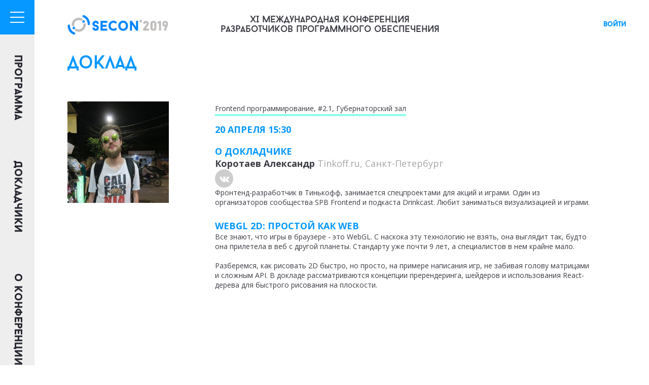

--- FILE ---
content_type: text/html; charset=utf-8
request_url: https://2019.secon.ru/reports/webgl-i-2d-prostoy-kak-web
body_size: 6401
content:
<!DOCTYPE html><html><head><meta charset="utf-8" /><title>SECON&#39;2019 - Конференция разработчиков ПО</title><meta content="Secon 2019" name="description" /><meta content="конференция, разработка, программное обеспечение, Пенза,  SECON, секон, SECON 2019, SECON&#39;2019, секон 2019" name="keywords" /><meta content="WebGL 2D: простой как Web(Коротаев Александр)" name="og:title" /><meta content="Все знают, что игры в браузере - это WebGL. С наскока эту технологию не взять, она выглядит так, будто она прилетела в веб с другой планеты. Стандарту уже почти 9 лет, а специалистов в нем крайне мало.

Разберемся, как рисовать 2D быстро, но просто, на примере написания игр, не забивая голову м..." name="og:description" /><meta content="http://2019.secon.ru//system/users/avatars/000/000/133/medium/%D0%BA%D0%BE%D1%80%D0%BE%D1%82%D0%B0%D0%B5%D0%B21.jpeg?1550077493" property="og:image" /><meta content="http://2019.secon.ru/reports/webgl-i-2d-prostoy-kak-web" property="og:url" /><meta content="SECON&#39;2019 - Конференция разработчиков ПО" property="og:site_name" /><meta content="250" property="og:image:width" /><meta content="250" property="og:image:height" /><meta content="@" name="twitter:site" /><meta content="summary_large_image" name="twitter:card" /><meta content="2019.secon.ru" name="twitter:domain" /><meta content="IE=edge" http-equiv="X-UA-Compatible" /><meta content="width=device-width, initial-scale=1" name="viewport" /><link rel="stylesheet" media="all" href="/assets/application-a620bd7c68e312c31d2d2e841d757f7e44aa0ffc4965a8bbd12344ca0943b637.css" data-turbolinks-track="true" /><script src="/assets/modernizr-9e660e60555e6f4c35e1ae26ce33c5e372ec82c1353ed969ce455465f362aaff.js"></script><script src="/assets/application-26a7881b0f05d804547979bda7f8299cf46d645768f2280a3bed385955fb5649.js" data-turbolinks-track="true"></script><link href="https://fonts.googleapis.com/css?family=Open+Sans:300,400,700&amp;subset=latin,cyrillic" rel="stylesheet" type="text/css" /><meta name="csrf-param" content="authenticity_token" />
<meta name="csrf-token" content="4HLGge1YMuS2k5Pt9QQFp+lPGKtVjB8B4FLtM74Iv/pG7qcTusQ02znae8Hi20O99GucT4GxyHnknx530EdpQw==" /><!-- Global site tag (gtag.js) - Google Analytics -->
<script async src="https://www.googletagmanager.com/gtag/js?id=UA-47806122-10"></script>
<script>
  window.dataLayer = window.dataLayer || [];
  function gtag(){dataLayer.push(arguments);}
  gtag('js', new Date());

  gtag('config', 'UA-47806122-10');
</script></head><body><!-- Yandex.Metrika counter -->
<script type="text/javascript" >
   (function(m,e,t,r,i,k,a){m[i]=m[i]||function(){(m[i].a=m[i].a||[]).push(arguments)};
   m[i].l=1*new Date();k=e.createElement(t),a=e.getElementsByTagName(t)[0],k.async=1,k.src=r,a.parentNode.insertBefore(k,a)})
   (window, document, "script", "https://mc.yandex.ru/metrika/tag.js", "ym");

   ym(51540761, "init", {
        clickmap:true,
        trackLinks:true,
        accurateTrackBounce:true,
        webvisor:true
   });
</script>
<noscript><div><img src="https://mc.yandex.ru/watch/51540761" style="position:absolute; left:-9999px;" alt="" /></div></noscript>
<!-- /Yandex.Metrika counter --><div class="toggle-menu"><div></div><div></div><div></div></div><nav class="desktop-only hidden-xs hidden-sm hidden-sm"><div class="navigation"><a href="/program">Программа</a><a href="/speakers">Докладчики</a><a href="/about">о конференции</a></div></nav><div class="popup-menu"><div class="row"><div class="col-xs-12"><ul class="navigation"><li class="sub"><a href="#" id="demo">программа</a><ul><li><a href="/reports/ratings">Рейтинги</a></li><li><a href="/program">Программа</a></li><li><a href="/reports/filter/1day">Доклады</a></li></ul></li><li class="sub"><a href="#" id="demo">Докладчики</a><ul><li><a href="/speakers">Докладчики</a></li><li><a style="text-transform: lowercase;" href="/forspeakers">faq докладчикам</a></li><li class="sub"></li></ul></li><li class="sub"><a href="#">о конференции</a><ul><li></li><li><a href="/com">программный комитет</a></li><li><a style="text-transform: lowercase;" href="/about">о конференции</a></li><li></li><li><a style="text-transform: lowercase;" href="/ploschadka">Площадка</a></li></ul></li><li class="sub"><a href="#">партнеры</a><ul><li><a href="/partners">список партнеров</a></li><li><a style="text-transform: lowercase;" href="/stat-partnerom">Стать партнером</a></li></ul></li><li class="sub"><a href="#">контакты</a><ul><li><a style="text-transform: lowercase;" href="/svyazatsya-s-nami">Связаться с нами</a></li><li><a style="text-transform: lowercase;" href="/kak-dobratsya">Как добраться</a></li><li><a style="text-transform: lowercase;" href="/dosug-dlya-gostey">Досуг для гостей</a></li></ul></li><li class="sub"><a href="#">для сми</a><ul><li><a href="/press_center">пресс-релизы</a></li><li><a href="/press_center/conference">айдентика</a></li><li><a style="text-transform: lowercase;" href="/itogi">Итоги</a></li></ul></li><li></li></ul></div></div><div class="archive"><div>архив</div><div class="owl-carousel number-items" id="numbers"><a class="active item" href="/"><span>xi</span></a><a target="_blank" class="item" href="http://2018.secon.ru/"><span>x</span></a><a target="_blank" class="item" href="http://2017.secon.ru/"><span>ix</span></a><a target="_blank" class="item" href="http://2016.secon.ru/"><span>viii</span></a><a target="_blank" class="item" href="http://2015.secon.ru/"><span>vii</span></a><a target="_blank" class="item" href="http://2014.secon.ru/"><span>vi</span></a><a target="_blank" class="item" href="http://2013.secon.ru/"><span>v</span></a><a target="_blank" class="item" href="http://2012.secon.ru/"><span>iv</span></a><a target="_blank" class="item" href="http://2008.secon.ru/"><span>iii</span></a><a target="_blank" class="item" href="http://2008.secon.ru/program-secon-2008/secon-2008-automn"><span>ii</span></a><a target="_blank" class="item" href="http://2008.secon.ru/program-secon-2008/secon-2007-spring"><span>i</span></a></div></div><div class="footer"><div class="social-link"><a target="_blank" href="https://www.facebook.com/devpenza/"><i class="icon-fb"></i></a><a target="_blank" href="https://twitter.com/secon_ru"><i class="icon-twitter"></i></a><a target="_blank" href="https://vk.com/devpenza"><i class="icon-vk"></i></a><a target="_blank" href="https://plus.google.com/+SeconRu/videos"><i class="icon-gplus"></i></a></div></div></div><div class="popup-sign-in"><div class="close"><div></div><div></div><div></div></div><div class="table"><div class="table-cell"><form class="new_user" id="new_user" action="/users/login" accept-charset="UTF-8" method="post"><input name="utf8" type="hidden" value="&#x2713;" /><input type="hidden" name="authenticity_token" value="pvcjgokzwnKXb5/ULTGkrJ6ttroLULiIRoTWKnTDSe4Aa0IQ3q/ETRgmd/g67uK2g4kyXt9tb/BCSSVuGoyfVw==" /><div class="size-5 baron-regular margin-bottom-15">войти в личный кабинет</div><div class="size-1 baron-regular margin-bottom-25"><b><a href="/users/password/new">Забыли пароль?</a></b></div><div class="form-group"><input autofocus="autofocus" class="form-control" placeholder="Email" type="email" value="" name="user[email]" id="user_email" /></div><div class="form-group"><input autocomplete="off" class="form-control" placeholder="Пароль" type="password" name="user[password]" id="user_password" /></div><div class="form-group"><div class="row"><div class="col-xs-12 col-sm-4"><button class="baron-bold big blue" role="submit"><span>войти</span></button></div><div class="col-xs-12 col-sm-8 col-sm-text-right"><div class="social-link small-icon"><div class="legend baron-regular">через соц сети</div><a title="Войти через facebook" class="social-login-btn" href="/users/auth/facebook"><img width="40" src="/assets/icons/fb_login-95830431420ad52a28ca356b624b46b3a64ba68ab877e34f19f7a3779c1e2e46.png" alt="SECON&#39;2019" /></a><a title="Войти через vk" class="social-login-btn" href="/users/auth/vkontakte"><img width="40" src="/assets/icons/vk_login-a365a35c3364f347156a278c7ff3eaa0138231306812dbe2340e242395da6d6c.png" alt="SECON&#39;2019" /></a></div></div></div></div></form></div></div></div><section class="main"><div class="container-full" role="main"><div class="row col-lg-padding-left-50 head"><div class="col-xs-12 col-sm-3 col-sm-offset-2 col-md-3 col-md-offset-0 col-lg-3"><div class="table logotype"><div class="table-cell col-xs-text-center"><a href="/"><img height="40" src="/assets/logo-735a1e292c4df7e3065a0d9cd6fce7e6ce0e45443738777070d79539a0cd893b.png" alt="SECON&#39;2019" /></a></div></div></div><div class="col-xs-12 col-sm-5 col-md-7 col-lg-5"><div class="table"><div class="table-cell text-left col-xs-text-center size-3 baron-regular text-center">XI международная конференция разработчиков программного обеспечения</div></div></div><div class="col-xs-12 col-sm-2 col-md-2 col-lg-4"><div class="table"><div class="table-cell text-right col-xs-text-center col-sm-padding-right-30 baron-black"><a role="button" id="sign-in" href="">войти</a></div></div></div></div><div class="row col-lg-padding-left-50 margin-top-25 margin-bottom-40"><div class="col-xs-12 size-6 baron-regular"><div class="blue">доклад</div></div></div><div class="c-modal" id="ChatModal"><div class="c-modal-content"><span class="c-close">&times;</span><h1>Вопрос спикеру</h1><form class="validate" data-type="json" id="form" action="/messages" accept-charset="UTF-8" method="post"><input name="utf8" type="hidden" value="&#x2713;" /><input type="hidden" name="authenticity_token" value="yJ78L9pA0ofcWpGuHA11RB158Yis43F6tT30+KjprBJuAp29jdzUuFMTeYIL0jNeAF11bHjepgKx8Ae8xqZ6qw==" /><input id="speaker_id" type="hidden" name="message[speaker_id]" /><input value="Chat" type="hidden" name="message[type]" id="message_type" /><div class="form-group"><label for="message_name">ФИО</label><input class="form-control required" type="text" name="message[name]" id="message_name" /></div><div class="form-group"><label for="message_email">E-mail</label><input class="form-control required email" type="text" name="message[email]" id="message_email" /></div><div class="form-group"><label for="message_company">Компания</label><input class="form-control" type="text" name="message[company]" id="message_company" /></div><div class="form-group">Сообщение<textarea rows="4" class="form-control required" name="message[text]" id="message_text">
</textarea></div><div class="form-group text-right"><button class="size-3 baron-bold big" type="submit"><span>отправить</span></button></div></form></div></div><div class="c-modal" id="MeetingModal"><div class="c-modal-content"><span class="c-close">&times;</span><h1>Опишите тему встречи</h1><form class="validate" data-type="json" id="form" action="/meeting_requests" accept-charset="UTF-8" method="post"><input name="utf8" type="hidden" value="&#x2713;" /><input type="hidden" name="authenticity_token" value="jPh1Zen1yhG5g+kIOFFlezvTAfah0MW0ou3Oi6NfMHAqZBT3vmnMLjbKASQvjiNhJveFEnXtEsymID3PzRDmyQ==" /><input id="speaker_id" type="hidden" name="meeting_request[speaker_id]" /><div class="form-group"><textarea rows="4" class="form-control required" name="meeting_request[text]" id="meeting_request_text">
</textarea></div><div class="form-group text-right"><button class="size-3 baron-bold big" type="submit"><span>отправить</span></button></div></form></div></div><div class="row col-lg-padding-left-50"><div class="col-md-12 margin-bottom-15"></div><div class="col-md-3 margin-bottom-25"><div class="comission-photo" style="background-image: url(/system/users/avatars/000/000/133/medium/%D0%BA%D0%BE%D1%80%D0%BE%D1%82%D0%B0%D0%B5%D0%B21.jpeg?1550077493);"></div><br /></div><div class="col-md-8 margin-bottom-25"><ul class="legend"><li class="item" style="margin-left: 0; border-color: #8dffed">Frontend программирование, #2.1, Губернаторский зал</li></ul><div class="size-3 bold xs-size-3 text-uppercase blue">20 апреля 15:30</div><br /><div class="size-3 bold xs-size-3 text-uppercase blue">о докладчике</div><div class="size-3 xs-size-3"><span><a class="bold black" href="/speakers#speaker-133">Коротаев Александр</a></span> <span class="speaker-gray">Tinkoff.ru, Санкт-Петербург</span><div class="social-link small-icon"><a class="icon-vk" target="_blank" href="http://vk.com/lekzd"></a></div></div><p class="xs-size-normal">Фронтенд-разработчик в Тинькофф, занимается спецпроектами для акций и играми. Один из организаторов сообщества SPB Frontend и подкаста Drinkcast. Любит заниматься визуализацией и играми.</p><div class="size-3 bold xs-size-3 text-uppercase blue margin-top-25">WebGL 2D: простой как Web</div><p class="xs-size-normal">Все знают, что игры в браузере - это WebGL. С наскока эту технологию не взять, она выглядит так, будто она прилетела в веб с другой планеты. Стандарту уже почти 9 лет, а специалистов в нем крайне мало.<br/><br/>Разберемся, как рисовать 2D быстро, но просто, на примере написания игр, не забивая голову матрицами и сложным API. В докладе рассматриваются концепции пререндеринга, шейдеров и использования React-дерева для быстрого рисования на плоскости.</p><br /><iframe width="560" height="315" src="https://www.youtube.com/embed/vQLLCKaYyW4" frameborder="0" allow="accelerometer; autoplay; encrypted-media; gyroscope; picture-in-picture" allowfullscreen></iframe><div class="size-3 bold xs-size-3 text-uppercase blue margin-top-25">Аудитория слушателей доклада</div><p class="xs-size-normal">Доклад будет полезен тем, кто знает, что WebGL - это быстро, но не знает, с какой стороны к нему подойти. Для тех, кому важнее как можно быстрее получить результат, чтобы попробовать технологию.</p><div class="table inline w-130"><div class="table-cell"><div class="social-link small-icon share-link" data-description="Все знают, что игры в браузере - это WebGL. С наскока эту технологию не взять, она выглядит так, будто она прилетела в веб с другой планеты. Стандарту уже почти 9 лет, а специалистов в нем крайне мало.

Разберемся, как рисовать 2D быстро, но просто, на примере написания игр, не забивая голову м..." data-image="http://2019.secon.ru//system/users/avatars/000/000/133/medium/%D0%BA%D0%BE%D1%80%D0%BE%D1%82%D0%B0%D0%B5%D0%B21.jpeg?1550077493" data-title="WebGL 2D: простой как Web(Коротаев Александр)" data-url="http://2019.secon.ru/reports/webgl-i-2d-prostoy-kak-web"><div class="size-3 bold xs-size-3 text-uppercase blue margin-top-25">Поделиться</div><a class="icon-vk share-vk" href=""></a><a class="icon-fb share-fb" href=""></a><a class="icon-twitter share-twitter" href=""></a></div></div></div><div class="table"><div class="table-row"></div></div><br /><a target="blank" title="Ссылка на доклад" href="https://drive.google.com/open?id=13T6MUEX37n7dnLWsySIutClP-W2GfHDJV1VSxtv8unc"><img width="40" src="/assets/pdf-icon-9ab2310e98180ac5f77695e5b5c4807f8693778f0e563a7b11126d0a0d09cf3b.png" alt="SECON&#39;2019" /></a></div></div></div><footer><div class="row"><div class="col-sm-4 col-xs-6"><div class="table"><div class="table-cell small"><a href="/privacy">Пользовательское соглашение</a><br /><a href="/policy">Политика в отношении обработки персональных данных</a></div></div></div><div class="col-sm-4 text-center col-xs-6 col-xs-text-right"><div class="table"><div class="table-cell small"><div class="social-link"><a target="_blank" href="https://t.me/seconru"><i class="icon-telegram"></i></a><a target="_blank" href="https://vk.com/secon2019"><i class="icon-vk"></i></a><a target="_blank" href="https://www.facebook.com/events/259607524716333"><i class="icon-fb"></i></a><a target="_blank" href="https://www.instagram.com/secon_ru/"><i class="icon-instagram"></i></a></div></div></div></div><div class="col-sm-4 text-right hidden-xs"><div class="table"><div class="table-cell"><a href="/"><img height="23" src="/assets/logo-735a1e292c4df7e3065a0d9cd6fce7e6ce0e45443738777070d79539a0cd893b.png" alt="SECON&#39;2019" /></a></div></div></div></div></footer></section></body><div aria-labelledby="Speaker Details" class="modal fade" id="speakerDetails" role="dialog" tabindex="-1"><div class="modal-dialog modal-lg" role="document"><div class="modal-content"></div></div></div></html>

--- FILE ---
content_type: text/css
request_url: https://2019.secon.ru/assets/application-a620bd7c68e312c31d2d2e841d757f7e44aa0ffc4965a8bbd12344ca0943b637.css
body_size: 162935
content:
.owl-carousel .animated{-webkit-animation-duration:1000ms;animation-duration:1000ms;-webkit-animation-fill-mode:both;animation-fill-mode:both}.owl-carousel .owl-animated-in{z-index:0}.owl-carousel .owl-animated-out{z-index:1}.owl-carousel .fadeOut{-webkit-animation-name:fadeOut;animation-name:fadeOut}@-webkit-keyframes fadeOut{0%{opacity:1}to{opacity:0}}@keyframes fadeOut{0%{opacity:1}to{opacity:0}}.owl-height{-webkit-transition:height 500ms ease-in-out;-moz-transition:height 500ms ease-in-out;-ms-transition:height 500ms ease-in-out;-o-transition:height 500ms ease-in-out;transition:height 500ms ease-in-out}.owl-carousel{display:none;width:100%;-webkit-tap-highlight-color:transparent;position:relative;z-index:1}.owl-carousel .owl-stage{position:relative;-ms-touch-action:pan-Y}.owl-carousel .owl-stage:after{content:".";display:block;clear:both;visibility:hidden;line-height:0;height:0}.owl-carousel .owl-stage-outer{position:relative;overflow:hidden;-webkit-transform:translate3d(0, 0, 0)}.owl-carousel .owl-item{position:relative;min-height:1px;float:left;-webkit-backface-visibility:hidden;-webkit-tap-highlight-color:transparent;-webkit-touch-callout:none}.owl-carousel .owl-item img{display:block;width:100%;-webkit-transform-style:preserve-3d;transform-style:preserve-3d}.owl-carousel .owl-dots.disabled,.owl-carousel .owl-nav.disabled{display:none}.owl-carousel .owl-dot,.owl-carousel .owl-nav .owl-next,.owl-carousel .owl-nav .owl-prev{cursor:hand;-webkit-user-select:none;-khtml-user-select:none;-moz-user-select:none;-ms-user-select:none;user-select:none}.owl-carousel.owl-loaded{display:block}.owl-carousel.owl-loading{opacity:0;display:block}.owl-carousel.owl-hidden{opacity:0}.owl-carousel.owl-refresh .owl-item{display:none}.owl-carousel.owl-drag .owl-item{-webkit-user-select:none;-moz-user-select:none;-ms-user-select:none;user-select:none}.owl-carousel.owl-grab{cursor:-webkit-grab;cursor:-o-grab;cursor:-ms-grab;cursor:grab}.owl-carousel.owl-rtl{direction:rtl}.owl-carousel.owl-rtl .owl-item{float:right}.no-js .owl-carousel{display:block}.owl-carousel .owl-item .owl-lazy{opacity:0;-webkit-transition:opacity 400ms ease;-moz-transition:opacity 400ms ease;-ms-transition:opacity 400ms ease;-o-transition:opacity 400ms ease;transition:opacity 400ms ease}.owl-carousel .owl-video-wrapper{position:relative;height:100%;background:#000}.owl-carousel .owl-video-play-icon{position:absolute;height:80px;width:80px;left:50%;top:50%;margin-left:-40px;margin-top:-40px;background:url("owl.video.play.png") no-repeat;cursor:pointer;z-index:1;-webkit-backface-visibility:hidden;-webkit-transition:scale 100ms ease;-moz-transition:scale 100ms ease;-ms-transition:scale 100ms ease;-o-transition:scale 100ms ease;transition:scale 100ms ease}.owl-carousel .owl-video-play-icon:hover{-webkit-transition:scale(1.3, 1.3);-moz-transition:scale(1.3, 1.3);-ms-transition:scale(1.3, 1.3);-o-transition:scale(1.3, 1.3);transition:scale(1.3, 1.3)}.owl-carousel .owl-video-playing .owl-video-play-icon,.owl-carousel .owl-video-playing .owl-video-tn{display:none}.owl-carousel .owl-video-tn{opacity:0;height:100%;background-position:center center;background-repeat:no-repeat;-webkit-background-size:contain;-moz-background-size:contain;-o-background-size:contain;background-size:contain;-webkit-transition:opacity 400ms ease;-moz-transition:opacity 400ms ease;-ms-transition:opacity 400ms ease;-o-transition:opacity 400ms ease;transition:opacity 400ms ease}.owl-carousel .owl-video-frame{position:relative;z-index:1;height:100%;width:100%}/*! fancyBox v2.1.5 fancyapps.com | fancyapps.com/fancybox/#license */.fancybox-image,.fancybox-inner,.fancybox-nav,.fancybox-nav span,.fancybox-outer,.fancybox-skin,.fancybox-tmp,.fancybox-wrap,.fancybox-wrap iframe,.fancybox-wrap object{padding:0;margin:0;border:0;outline:none;vertical-align:top}.fancybox-wrap{position:absolute;top:0;left:0;z-index:8020}.fancybox-skin{position:relative;background:#f9f9f9;color:#444;text-shadow:none;-webkit-border-radius:4px;-moz-border-radius:4px;border-radius:4px}.fancybox-opened{z-index:8030}.fancybox-opened .fancybox-skin{-webkit-box-shadow:0 10px 25px rgba(0,0,0,0.5);-moz-box-shadow:0 10px 25px rgba(0,0,0,0.5);box-shadow:0 10px 25px rgba(0,0,0,0.5)}.fancybox-inner,.fancybox-outer{position:relative}.fancybox-inner{overflow:hidden}.fancybox-type-iframe .fancybox-inner{-webkit-overflow-scrolling:touch}.fancybox-error{color:#444;font:14px/20px "Helvetica Neue",Helvetica,Arial,sans-serif;margin:0;padding:15px;white-space:nowrap}.fancybox-iframe,.fancybox-image{display:block;width:100%;height:100%}.fancybox-image{max-width:100%;max-height:100%}#fancybox-loading,.fancybox-close,.fancybox-next span,.fancybox-prev span{background-image:url(/assets/fancybox_sprite-b9d6fddb0988440902fcfc72f371ecfa80ee2eb36073f9eebc17449ee41c886f.png)}#fancybox-loading{position:fixed;top:50%;left:50%;margin-top:-22px;margin-left:-22px;background-position:0 -108px;opacity:.8;cursor:pointer;z-index:8060}#fancybox-loading div{width:44px;height:44px;background:url("fancybox_loading.gif") center center no-repeat}.fancybox-close,.fancybox-nav{position:absolute;cursor:pointer;z-index:8040}.fancybox-close{right:-18px;top:-18px;width:36px;height:36px}.fancybox-nav{top:0;width:40%;height:100%;text-decoration:none;background:url("blank.gif");-webkit-tap-highlight-color:transparent}.fancybox-prev{left:0}.fancybox-next{right:0}.fancybox-nav span{position:absolute;top:50%;width:36px;height:34px;margin-top:-18px;cursor:pointer;z-index:8040;visibility:hidden}.fancybox-prev span{left:10px;background-position:0 -36px}.fancybox-next span{right:10px;background-position:0 -72px}.fancybox-nav:hover span{visibility:visible}.fancybox-tmp{position:absolute;top:-99999px;left:-99999px;visibility:hidden;max-width:99999px;max-height:99999px;overflow:visible !important}.fancybox-lock{width:auto}.fancybox-lock,.fancybox-lock body{overflow:hidden !important}.fancybox-lock-test{overflow-y:hidden !important}.fancybox-overlay{position:absolute;top:0;left:0;overflow:hidden;display:none;z-index:8010;background:url("fancybox_overlay.png")}.fancybox-overlay-fixed{position:fixed;bottom:0;right:0}.fancybox-lock .fancybox-overlay{overflow:auto;overflow-y:scroll}.fancybox-title{visibility:hidden;font:13px/20px "Helvetica Neue",Helvetica,Arial,sans-serif;position:relative;text-shadow:none;z-index:8050}.fancybox-opened .fancybox-title{visibility:visible}.fancybox-title-float-wrap{position:absolute;bottom:0;right:50%;margin-bottom:-35px;z-index:8050;text-align:center}.fancybox-title-float-wrap .child{display:inline-block;margin-right:-100%;padding:2px 20px;background:0 0;background:rgba(0,0,0,0.8);-webkit-border-radius:15px;-moz-border-radius:15px;border-radius:15px;text-shadow:0 1px 2px #222;color:#fff;font-weight:700;line-height:24px;white-space:nowrap}.fancybox-title-outside-wrap{position:relative;margin-top:10px;color:#fff}.fancybox-title-inside-wrap{padding-top:10px}.fancybox-title-over-wrap{position:absolute;bottom:0;left:0;color:#fff;padding:10px;background:#000;background:rgba(0,0,0,0.8)}@media only screen and (-webkit-min-device-pixel-ratio: 1.5), only screen and (min--moz-device-pixel-ratio: 1.5), only screen and (min-device-pixel-ratio: 1.5){#fancybox-loading,.fancybox-close,.fancybox-next span,.fancybox-prev span{background-image:url("fancybox_sprite@2x.png");background-size:44px 152px}#fancybox-loading div{background-image:url("fancybox_loading@2x.gif");background-size:24px 24px}}/*!
 * # Semantic UI 2.1.7 - Transition
 * http://github.com/semantic-org/semantic-ui/
 *
 *
 * Copyright 2015 Contributors
 * Released under the MIT license
 * http://opensource.org/licenses/MIT
 *
 */.transition{-webkit-animation-iteration-count:1;animation-iteration-count:1;-webkit-animation-duration:300ms;animation-duration:300ms;-webkit-animation-timing-function:ease;animation-timing-function:ease;-webkit-animation-fill-mode:both;animation-fill-mode:both}.animating.transition{-webkit-backface-visibility:hidden;backface-visibility:hidden;visibility:visible !important}.loading.transition{position:absolute;top:-99999px;left:-99999px}.hidden.transition{display:none;visibility:hidden}.visible.transition{display:block !important;visibility:visible !important}.disabled.transition{-webkit-animation-play-state:paused;animation-play-state:paused}.looping.transition{-webkit-animation-iteration-count:infinite;animation-iteration-count:infinite}.transition.browse{-webkit-animation-duration:500ms;animation-duration:500ms}.transition.browse.in{-webkit-animation-name:browseIn;animation-name:browseIn}.transition.browse.left.out,.transition.browse.out{-webkit-animation-name:browseOutLeft;animation-name:browseOutLeft}.transition.browse.right.out{-webkit-animation-name:browseOutRight;animation-name:browseOutRight}@-webkit-keyframes browseIn{0%{-webkit-transform:scale(0.8) translateZ(0);transform:scale(0.8) translateZ(0);z-index:-1}10%{-webkit-transform:scale(0.8) translateZ(0);transform:scale(0.8) translateZ(0);z-index:-1;opacity:.7}80%{-webkit-transform:scale(1.05) translateZ(0);transform:scale(1.05) translateZ(0);opacity:1;z-index:999}to{-webkit-transform:scale(1) translateZ(0);transform:scale(1) translateZ(0);z-index:999}}@keyframes browseIn{0%{-webkit-transform:scale(0.8) translateZ(0);transform:scale(0.8) translateZ(0);z-index:-1}10%{-webkit-transform:scale(0.8) translateZ(0);transform:scale(0.8) translateZ(0);z-index:-1;opacity:.7}80%{-webkit-transform:scale(1.05) translateZ(0);transform:scale(1.05) translateZ(0);opacity:1;z-index:999}to{-webkit-transform:scale(1) translateZ(0);transform:scale(1) translateZ(0);z-index:999}}@-webkit-keyframes browseOutLeft{0%{z-index:999;-webkit-transform:translateX(0%) rotateY(0deg) rotateX(0deg);transform:translateX(0%) rotateY(0deg) rotateX(0deg)}50%{z-index:-1;-webkit-transform:translateX(-105%) rotateY(35deg) rotateX(10deg) translateZ(-10px);transform:translateX(-105%) rotateY(35deg) rotateX(10deg) translateZ(-10px)}80%{opacity:1}to{z-index:-1;-webkit-transform:translateX(0%) rotateY(0deg) rotateX(0deg) translateZ(-10px);transform:translateX(0%) rotateY(0deg) rotateX(0deg) translateZ(-10px);opacity:0}}@keyframes browseOutLeft{0%{z-index:999;-webkit-transform:translateX(0%) rotateY(0deg) rotateX(0deg);transform:translateX(0%) rotateY(0deg) rotateX(0deg)}50%{z-index:-1;-webkit-transform:translateX(-105%) rotateY(35deg) rotateX(10deg) translateZ(-10px);transform:translateX(-105%) rotateY(35deg) rotateX(10deg) translateZ(-10px)}80%{opacity:1}to{z-index:-1;-webkit-transform:translateX(0%) rotateY(0deg) rotateX(0deg) translateZ(-10px);transform:translateX(0%) rotateY(0deg) rotateX(0deg) translateZ(-10px);opacity:0}}@-webkit-keyframes browseOutRight{0%{z-index:999;-webkit-transform:translateX(0%) rotateY(0deg) rotateX(0deg);transform:translateX(0%) rotateY(0deg) rotateX(0deg)}50%{z-index:1;-webkit-transform:translateX(105%) rotateY(35deg) rotateX(10deg) translateZ(-10px);transform:translateX(105%) rotateY(35deg) rotateX(10deg) translateZ(-10px)}80%{opacity:1}to{z-index:1;-webkit-transform:translateX(0%) rotateY(0deg) rotateX(0deg) translateZ(-10px);transform:translateX(0%) rotateY(0deg) rotateX(0deg) translateZ(-10px);opacity:0}}@keyframes browseOutRight{0%{z-index:999;-webkit-transform:translateX(0%) rotateY(0deg) rotateX(0deg);transform:translateX(0%) rotateY(0deg) rotateX(0deg)}50%{z-index:1;-webkit-transform:translateX(105%) rotateY(35deg) rotateX(10deg) translateZ(-10px);transform:translateX(105%) rotateY(35deg) rotateX(10deg) translateZ(-10px)}80%{opacity:1}to{z-index:1;-webkit-transform:translateX(0%) rotateY(0deg) rotateX(0deg) translateZ(-10px);transform:translateX(0%) rotateY(0deg) rotateX(0deg) translateZ(-10px);opacity:0}}.drop.transition{-webkit-transform-origin:top center;-ms-transform-origin:top center;transform-origin:top center;-webkit-animation-duration:400ms;animation-duration:400ms;-webkit-animation-timing-function:cubic-bezier(0.34, 1.61, 0.7, 1);animation-timing-function:cubic-bezier(0.34, 1.61, 0.7, 1)}.drop.transition.in{-webkit-animation-name:dropIn;animation-name:dropIn}.drop.transition.out{-webkit-animation-name:dropOut;animation-name:dropOut}@-webkit-keyframes dropIn{0%{opacity:0;-webkit-transform:scale(0);transform:scale(0)}to{opacity:1;-webkit-transform:scale(1);transform:scale(1)}}@keyframes dropIn{0%{opacity:0;-webkit-transform:scale(0);transform:scale(0)}to{opacity:1;-webkit-transform:scale(1);transform:scale(1)}}@-webkit-keyframes dropOut{0%{opacity:1;-webkit-transform:scale(1);transform:scale(1)}to{opacity:0;-webkit-transform:scale(0);transform:scale(0)}}@keyframes dropOut{0%{opacity:1;-webkit-transform:scale(1);transform:scale(1)}to{opacity:0;-webkit-transform:scale(0);transform:scale(0)}}.transition.fade.in{-webkit-animation-name:fadeIn;animation-name:fadeIn}.transition[class*="fade up"].in{-webkit-animation-name:fadeInUp;animation-name:fadeInUp}.transition[class*="fade down"].in{-webkit-animation-name:fadeInDown;animation-name:fadeInDown}.transition[class*="fade left"].in{-webkit-animation-name:fadeInLeft;animation-name:fadeInLeft}.transition[class*="fade right"].in{-webkit-animation-name:fadeInRight;animation-name:fadeInRight}.transition.fade.out{-webkit-animation-name:fadeOut;animation-name:fadeOut}.transition[class*="fade up"].out{-webkit-animation-name:fadeOutUp;animation-name:fadeOutUp}.transition[class*="fade down"].out{-webkit-animation-name:fadeOutDown;animation-name:fadeOutDown}.transition[class*="fade left"].out{-webkit-animation-name:fadeOutLeft;animation-name:fadeOutLeft}.transition[class*="fade right"].out{-webkit-animation-name:fadeOutRight;animation-name:fadeOutRight}@-webkit-keyframes fadeIn{0%{opacity:0}to{opacity:1}}@keyframes fadeIn{0%{opacity:0}to{opacity:1}}@-webkit-keyframes fadeInUp{0%{opacity:0;-webkit-transform:translateY(10%);transform:translateY(10%)}to{opacity:1;-webkit-transform:translateY(0%);transform:translateY(0%)}}@keyframes fadeInUp{0%{opacity:0;-webkit-transform:translateY(10%);transform:translateY(10%)}to{opacity:1;-webkit-transform:translateY(0%);transform:translateY(0%)}}@-webkit-keyframes fadeInDown{0%{opacity:0;-webkit-transform:translateY(-10%);transform:translateY(-10%)}to{opacity:1;-webkit-transform:translateY(0%);transform:translateY(0%)}}@keyframes fadeInDown{0%{opacity:0;-webkit-transform:translateY(-10%);transform:translateY(-10%)}to{opacity:1;-webkit-transform:translateY(0%);transform:translateY(0%)}}@-webkit-keyframes fadeInLeft{0%{opacity:0;-webkit-transform:translateX(10%);transform:translateX(10%)}to{opacity:1;-webkit-transform:translateX(0%);transform:translateX(0%)}}@keyframes fadeInLeft{0%{opacity:0;-webkit-transform:translateX(10%);transform:translateX(10%)}to{opacity:1;-webkit-transform:translateX(0%);transform:translateX(0%)}}@-webkit-keyframes fadeInRight{0%{opacity:0;-webkit-transform:translateX(-10%);transform:translateX(-10%)}to{opacity:1;-webkit-transform:translateX(0%);transform:translateX(0%)}}@keyframes fadeInRight{0%{opacity:0;-webkit-transform:translateX(-10%);transform:translateX(-10%)}to{opacity:1;-webkit-transform:translateX(0%);transform:translateX(0%)}}@-webkit-keyframes fadeOut{0%{opacity:1}to{opacity:0}}@keyframes fadeOut{0%{opacity:1}to{opacity:0}}@-webkit-keyframes fadeOutUp{0%{opacity:1;-webkit-transform:translateY(0%);transform:translateY(0%)}to{opacity:0;-webkit-transform:translateY(5%);transform:translateY(5%)}}@keyframes fadeOutUp{0%{opacity:1;-webkit-transform:translateY(0%);transform:translateY(0%)}to{opacity:0;-webkit-transform:translateY(5%);transform:translateY(5%)}}@-webkit-keyframes fadeOutDown{0%{opacity:1;-webkit-transform:translateY(0%);transform:translateY(0%)}to{opacity:0;-webkit-transform:translateY(-5%);transform:translateY(-5%)}}@keyframes fadeOutDown{0%{opacity:1;-webkit-transform:translateY(0%);transform:translateY(0%)}to{opacity:0;-webkit-transform:translateY(-5%);transform:translateY(-5%)}}@-webkit-keyframes fadeOutLeft{0%{opacity:1;-webkit-transform:translateX(0%);transform:translateX(0%)}to{opacity:0;-webkit-transform:translateX(5%);transform:translateX(5%)}}@keyframes fadeOutLeft{0%{opacity:1;-webkit-transform:translateX(0%);transform:translateX(0%)}to{opacity:0;-webkit-transform:translateX(5%);transform:translateX(5%)}}@-webkit-keyframes fadeOutRight{0%{opacity:1;-webkit-transform:translateX(0%);transform:translateX(0%)}to{opacity:0;-webkit-transform:translateX(-5%);transform:translateX(-5%)}}@keyframes fadeOutRight{0%{opacity:1;-webkit-transform:translateX(0%);transform:translateX(0%)}to{opacity:0;-webkit-transform:translateX(-5%);transform:translateX(-5%)}}.flip.transition.in,.flip.transition.out{-webkit-animation-duration:600ms;animation-duration:600ms}.horizontal.flip.transition.in{-webkit-animation-name:horizontalFlipIn;animation-name:horizontalFlipIn}.horizontal.flip.transition.out{-webkit-animation-name:horizontalFlipOut;animation-name:horizontalFlipOut}.vertical.flip.transition.in{-webkit-animation-name:verticalFlipIn;animation-name:verticalFlipIn}.vertical.flip.transition.out{-webkit-animation-name:verticalFlipOut;animation-name:verticalFlipOut}@-webkit-keyframes horizontalFlipIn{0%{-webkit-transform:perspective(2000px) rotateY(-90deg);transform:perspective(2000px) rotateY(-90deg);opacity:0}to{-webkit-transform:perspective(2000px) rotateY(0deg);transform:perspective(2000px) rotateY(0deg);opacity:1}}@keyframes horizontalFlipIn{0%{-webkit-transform:perspective(2000px) rotateY(-90deg);transform:perspective(2000px) rotateY(-90deg);opacity:0}to{-webkit-transform:perspective(2000px) rotateY(0deg);transform:perspective(2000px) rotateY(0deg);opacity:1}}@-webkit-keyframes verticalFlipIn{0%{-webkit-transform:perspective(2000px) rotateX(-90deg);transform:perspective(2000px) rotateX(-90deg);opacity:0}to{-webkit-transform:perspective(2000px) rotateX(0deg);transform:perspective(2000px) rotateX(0deg);opacity:1}}@keyframes verticalFlipIn{0%{-webkit-transform:perspective(2000px) rotateX(-90deg);transform:perspective(2000px) rotateX(-90deg);opacity:0}to{-webkit-transform:perspective(2000px) rotateX(0deg);transform:perspective(2000px) rotateX(0deg);opacity:1}}@-webkit-keyframes horizontalFlipOut{0%{-webkit-transform:perspective(2000px) rotateY(0deg);transform:perspective(2000px) rotateY(0deg);opacity:1}to{-webkit-transform:perspective(2000px) rotateY(90deg);transform:perspective(2000px) rotateY(90deg);opacity:0}}@keyframes horizontalFlipOut{0%{-webkit-transform:perspective(2000px) rotateY(0deg);transform:perspective(2000px) rotateY(0deg);opacity:1}to{-webkit-transform:perspective(2000px) rotateY(90deg);transform:perspective(2000px) rotateY(90deg);opacity:0}}@-webkit-keyframes verticalFlipOut{0%{-webkit-transform:perspective(2000px) rotateX(0deg);transform:perspective(2000px) rotateX(0deg);opacity:1}to{-webkit-transform:perspective(2000px) rotateX(-90deg);transform:perspective(2000px) rotateX(-90deg);opacity:0}}@keyframes verticalFlipOut{0%{-webkit-transform:perspective(2000px) rotateX(0deg);transform:perspective(2000px) rotateX(0deg);opacity:1}to{-webkit-transform:perspective(2000px) rotateX(-90deg);transform:perspective(2000px) rotateX(-90deg);opacity:0}}.scale.transition.in{-webkit-animation-name:scaleIn;animation-name:scaleIn}.scale.transition.out{-webkit-animation-name:scaleOut;animation-name:scaleOut}@-webkit-keyframes scaleIn{0%{opacity:0;-webkit-transform:scale(0.8);transform:scale(0.8)}to{opacity:1;-webkit-transform:scale(1);transform:scale(1)}}@keyframes scaleIn{0%{opacity:0;-webkit-transform:scale(0.8);transform:scale(0.8)}to{opacity:1;-webkit-transform:scale(1);transform:scale(1)}}@-webkit-keyframes scaleOut{0%{opacity:1;-webkit-transform:scale(1);transform:scale(1)}to{opacity:0;-webkit-transform:scale(0.9);transform:scale(0.9)}}@keyframes scaleOut{0%{opacity:1;-webkit-transform:scale(1);transform:scale(1)}to{opacity:0;-webkit-transform:scale(0.9);transform:scale(0.9)}}.transition.fly{-webkit-animation-duration:.6s;animation-duration:.6s;-webkit-transition-timing-function:cubic-bezier(0.215, 0.61, 0.355, 1);transition-timing-function:cubic-bezier(0.215, 0.61, 0.355, 1)}.transition.fly.in{-webkit-animation-name:flyIn;animation-name:flyIn}.transition[class*="fly up"].in{-webkit-animation-name:flyInUp;animation-name:flyInUp}.transition[class*="fly down"].in{-webkit-animation-name:flyInDown;animation-name:flyInDown}.transition[class*="fly left"].in{-webkit-animation-name:flyInLeft;animation-name:flyInLeft}.transition[class*="fly right"].in{-webkit-animation-name:flyInRight;animation-name:flyInRight}.transition.fly.out{-webkit-animation-name:flyOut;animation-name:flyOut}.transition[class*="fly up"].out{-webkit-animation-name:flyOutUp;animation-name:flyOutUp}.transition[class*="fly down"].out{-webkit-animation-name:flyOutDown;animation-name:flyOutDown}.transition[class*="fly left"].out{-webkit-animation-name:flyOutLeft;animation-name:flyOutLeft}.transition[class*="fly right"].out{-webkit-animation-name:flyOutRight;animation-name:flyOutRight}@-webkit-keyframes flyIn{0%{opacity:0;-webkit-transform:scale3d(0.3, 0.3, 0.3);transform:scale3d(0.3, 0.3, 0.3)}20%{-webkit-transform:scale3d(1.1, 1.1, 1.1);transform:scale3d(1.1, 1.1, 1.1)}40%{-webkit-transform:scale3d(0.9, 0.9, 0.9);transform:scale3d(0.9, 0.9, 0.9)}60%{opacity:1;-webkit-transform:scale3d(1.03, 1.03, 1.03);transform:scale3d(1.03, 1.03, 1.03)}80%{-webkit-transform:scale3d(0.97, 0.97, 0.97);transform:scale3d(0.97, 0.97, 0.97)}to{opacity:1;-webkit-transform:scale3d(1, 1, 1);transform:scale3d(1, 1, 1)}}@keyframes flyIn{0%{opacity:0;-webkit-transform:scale3d(0.3, 0.3, 0.3);transform:scale3d(0.3, 0.3, 0.3)}20%{-webkit-transform:scale3d(1.1, 1.1, 1.1);transform:scale3d(1.1, 1.1, 1.1)}40%{-webkit-transform:scale3d(0.9, 0.9, 0.9);transform:scale3d(0.9, 0.9, 0.9)}60%{opacity:1;-webkit-transform:scale3d(1.03, 1.03, 1.03);transform:scale3d(1.03, 1.03, 1.03)}80%{-webkit-transform:scale3d(0.97, 0.97, 0.97);transform:scale3d(0.97, 0.97, 0.97)}to{opacity:1;-webkit-transform:scale3d(1, 1, 1);transform:scale3d(1, 1, 1)}}@-webkit-keyframes flyInUp{0%{opacity:0;-webkit-transform:translate3d(0, 1500px, 0);transform:translate3d(0, 1500px, 0)}60%{opacity:1;-webkit-transform:translate3d(0, -20px, 0);transform:translate3d(0, -20px, 0)}75%{-webkit-transform:translate3d(0, 10px, 0);transform:translate3d(0, 10px, 0)}90%{-webkit-transform:translate3d(0, -5px, 0);transform:translate3d(0, -5px, 0)}to{-webkit-transform:translate3d(0, 0, 0);transform:translate3d(0, 0, 0)}}@keyframes flyInUp{0%{opacity:0;-webkit-transform:translate3d(0, 1500px, 0);transform:translate3d(0, 1500px, 0)}60%{opacity:1;-webkit-transform:translate3d(0, -20px, 0);transform:translate3d(0, -20px, 0)}75%{-webkit-transform:translate3d(0, 10px, 0);transform:translate3d(0, 10px, 0)}90%{-webkit-transform:translate3d(0, -5px, 0);transform:translate3d(0, -5px, 0)}to{-webkit-transform:translate3d(0, 0, 0);transform:translate3d(0, 0, 0)}}@-webkit-keyframes flyInDown{0%{opacity:0;-webkit-transform:translate3d(0, -1500px, 0);transform:translate3d(0, -1500px, 0)}60%{opacity:1;-webkit-transform:translate3d(0, 25px, 0);transform:translate3d(0, 25px, 0)}75%{-webkit-transform:translate3d(0, -10px, 0);transform:translate3d(0, -10px, 0)}90%{-webkit-transform:translate3d(0, 5px, 0);transform:translate3d(0, 5px, 0)}to{-webkit-transform:none;transform:none}}@keyframes flyInDown{0%{opacity:0;-webkit-transform:translate3d(0, -1500px, 0);transform:translate3d(0, -1500px, 0)}60%{opacity:1;-webkit-transform:translate3d(0, 25px, 0);transform:translate3d(0, 25px, 0)}75%{-webkit-transform:translate3d(0, -10px, 0);transform:translate3d(0, -10px, 0)}90%{-webkit-transform:translate3d(0, 5px, 0);transform:translate3d(0, 5px, 0)}to{-webkit-transform:none;transform:none}}@-webkit-keyframes flyInLeft{0%{opacity:0;-webkit-transform:translate3d(1500px, 0, 0);transform:translate3d(1500px, 0, 0)}60%{opacity:1;-webkit-transform:translate3d(-25px, 0, 0);transform:translate3d(-25px, 0, 0)}75%{-webkit-transform:translate3d(10px, 0, 0);transform:translate3d(10px, 0, 0)}90%{-webkit-transform:translate3d(-5px, 0, 0);transform:translate3d(-5px, 0, 0)}to{-webkit-transform:none;transform:none}}@keyframes flyInLeft{0%{opacity:0;-webkit-transform:translate3d(1500px, 0, 0);transform:translate3d(1500px, 0, 0)}60%{opacity:1;-webkit-transform:translate3d(-25px, 0, 0);transform:translate3d(-25px, 0, 0)}75%{-webkit-transform:translate3d(10px, 0, 0);transform:translate3d(10px, 0, 0)}90%{-webkit-transform:translate3d(-5px, 0, 0);transform:translate3d(-5px, 0, 0)}to{-webkit-transform:none;transform:none}}@-webkit-keyframes flyInRight{0%{opacity:0;-webkit-transform:translate3d(-1500px, 0, 0);transform:translate3d(-1500px, 0, 0)}60%{opacity:1;-webkit-transform:translate3d(25px, 0, 0);transform:translate3d(25px, 0, 0)}75%{-webkit-transform:translate3d(-10px, 0, 0);transform:translate3d(-10px, 0, 0)}90%{-webkit-transform:translate3d(5px, 0, 0);transform:translate3d(5px, 0, 0)}to{-webkit-transform:none;transform:none}}@keyframes flyInRight{0%{opacity:0;-webkit-transform:translate3d(-1500px, 0, 0);transform:translate3d(-1500px, 0, 0)}60%{opacity:1;-webkit-transform:translate3d(25px, 0, 0);transform:translate3d(25px, 0, 0)}75%{-webkit-transform:translate3d(-10px, 0, 0);transform:translate3d(-10px, 0, 0)}90%{-webkit-transform:translate3d(5px, 0, 0);transform:translate3d(5px, 0, 0)}to{-webkit-transform:none;transform:none}}@-webkit-keyframes flyOut{20%{-webkit-transform:scale3d(0.9, 0.9, 0.9);transform:scale3d(0.9, 0.9, 0.9)}50%,55%{opacity:1;-webkit-transform:scale3d(1.1, 1.1, 1.1);transform:scale3d(1.1, 1.1, 1.1)}to{opacity:0;-webkit-transform:scale3d(0.3, 0.3, 0.3);transform:scale3d(0.3, 0.3, 0.3)}}@keyframes flyOut{20%{-webkit-transform:scale3d(0.9, 0.9, 0.9);transform:scale3d(0.9, 0.9, 0.9)}50%,55%{opacity:1;-webkit-transform:scale3d(1.1, 1.1, 1.1);transform:scale3d(1.1, 1.1, 1.1)}to{opacity:0;-webkit-transform:scale3d(0.3, 0.3, 0.3);transform:scale3d(0.3, 0.3, 0.3)}}@-webkit-keyframes flyOutUp{20%{-webkit-transform:translate3d(0, 10px, 0);transform:translate3d(0, 10px, 0)}40%,45%{opacity:1;-webkit-transform:translate3d(0, -20px, 0);transform:translate3d(0, -20px, 0)}to{opacity:0;-webkit-transform:translate3d(0, 2000px, 0);transform:translate3d(0, 2000px, 0)}}@keyframes flyOutUp{20%{-webkit-transform:translate3d(0, 10px, 0);transform:translate3d(0, 10px, 0)}40%,45%{opacity:1;-webkit-transform:translate3d(0, -20px, 0);transform:translate3d(0, -20px, 0)}to{opacity:0;-webkit-transform:translate3d(0, 2000px, 0);transform:translate3d(0, 2000px, 0)}}@-webkit-keyframes flyOutDown{20%{-webkit-transform:translate3d(0, -10px, 0);transform:translate3d(0, -10px, 0)}40%,45%{opacity:1;-webkit-transform:translate3d(0, 20px, 0);transform:translate3d(0, 20px, 0)}to{opacity:0;-webkit-transform:translate3d(0, -2000px, 0);transform:translate3d(0, -2000px, 0)}}@keyframes flyOutDown{20%{-webkit-transform:translate3d(0, -10px, 0);transform:translate3d(0, -10px, 0)}40%,45%{opacity:1;-webkit-transform:translate3d(0, 20px, 0);transform:translate3d(0, 20px, 0)}to{opacity:0;-webkit-transform:translate3d(0, -2000px, 0);transform:translate3d(0, -2000px, 0)}}@-webkit-keyframes flyOutRight{20%{opacity:1;-webkit-transform:translate3d(20px, 0, 0);transform:translate3d(20px, 0, 0)}to{opacity:0;-webkit-transform:translate3d(-2000px, 0, 0);transform:translate3d(-2000px, 0, 0)}}@keyframes flyOutRight{20%{opacity:1;-webkit-transform:translate3d(20px, 0, 0);transform:translate3d(20px, 0, 0)}to{opacity:0;-webkit-transform:translate3d(-2000px, 0, 0);transform:translate3d(-2000px, 0, 0)}}@-webkit-keyframes flyOutLeft{20%{opacity:1;-webkit-transform:translate3d(-20px, 0, 0);transform:translate3d(-20px, 0, 0)}to{opacity:0;-webkit-transform:translate3d(2000px, 0, 0);transform:translate3d(2000px, 0, 0)}}@keyframes flyOutLeft{20%{opacity:1;-webkit-transform:translate3d(-20px, 0, 0);transform:translate3d(-20px, 0, 0)}to{opacity:0;-webkit-transform:translate3d(2000px, 0, 0);transform:translate3d(2000px, 0, 0)}}.transition.slide.in,.transition[class*="slide down"].in,.transition[class*="slide up"].in{-webkit-animation-name:slideInY;animation-name:slideInY;-webkit-transform-origin:top center;-ms-transform-origin:top center;transform-origin:top center}.transition[class*="slide up"].in{-webkit-transform-origin:bottom center;-ms-transform-origin:bottom center;transform-origin:bottom center}.transition[class*="slide left"].in,.transition[class*="slide right"].in{-webkit-animation-name:slideInX;animation-name:slideInX;-webkit-transform-origin:center right;-ms-transform-origin:center right;transform-origin:center right}.transition[class*="slide right"].in{-webkit-transform-origin:center left;-ms-transform-origin:center left;transform-origin:center left}.transition.slide.out,.transition[class*="slide down"].out,.transition[class*="slide up"].out{-webkit-animation-name:slideOutY;animation-name:slideOutY;-webkit-transform-origin:top center;-ms-transform-origin:top center;transform-origin:top center}.transition[class*="slide up"].out{-webkit-transform-origin:bottom center;-ms-transform-origin:bottom center;transform-origin:bottom center}.transition[class*="slide left"].out,.transition[class*="slide right"].out{-webkit-animation-name:slideOutX;animation-name:slideOutX;-webkit-transform-origin:center right;-ms-transform-origin:center right;transform-origin:center right}.transition[class*="slide right"].out{-webkit-transform-origin:center left;-ms-transform-origin:center left;transform-origin:center left}@-webkit-keyframes slideInY{0%{opacity:0;-webkit-transform:scaleY(0);transform:scaleY(0)}to{opacity:1;-webkit-transform:scaleY(1);transform:scaleY(1)}}@keyframes slideInY{0%{opacity:0;-webkit-transform:scaleY(0);transform:scaleY(0)}to{opacity:1;-webkit-transform:scaleY(1);transform:scaleY(1)}}@-webkit-keyframes slideInX{0%{opacity:0;-webkit-transform:scaleX(0);transform:scaleX(0)}to{opacity:1;-webkit-transform:scaleX(1);transform:scaleX(1)}}@keyframes slideInX{0%{opacity:0;-webkit-transform:scaleX(0);transform:scaleX(0)}to{opacity:1;-webkit-transform:scaleX(1);transform:scaleX(1)}}@-webkit-keyframes slideOutY{0%{opacity:1;-webkit-transform:scaleY(1);transform:scaleY(1)}to{opacity:0;-webkit-transform:scaleY(0);transform:scaleY(0)}}@keyframes slideOutY{0%{opacity:1;-webkit-transform:scaleY(1);transform:scaleY(1)}to{opacity:0;-webkit-transform:scaleY(0);transform:scaleY(0)}}@-webkit-keyframes slideOutX{0%{opacity:1;-webkit-transform:scaleX(1);transform:scaleX(1)}to{opacity:0;-webkit-transform:scaleX(0);transform:scaleX(0)}}@keyframes slideOutX{0%{opacity:1;-webkit-transform:scaleX(1);transform:scaleX(1)}to{opacity:0;-webkit-transform:scaleX(0);transform:scaleX(0)}}.transition.swing{-webkit-animation-duration:800ms;animation-duration:800ms}.transition[class*="swing down"].in,.transition[class*="swing up"].in{-webkit-animation-name:swingInX;animation-name:swingInX;-webkit-transform-origin:top center;-ms-transform-origin:top center;transform-origin:top center}.transition[class*="swing up"].in{-webkit-transform-origin:bottom center;-ms-transform-origin:bottom center;transform-origin:bottom center}.transition[class*="swing left"].in,.transition[class*="swing right"].in{-webkit-animation-name:swingInY;animation-name:swingInY;-webkit-transform-origin:center right;-ms-transform-origin:center right;transform-origin:center right}.transition[class*="swing right"].in{-webkit-transform-origin:center left;-ms-transform-origin:center left;transform-origin:center left}.transition.swing.out,.transition[class*="swing down"].out,.transition[class*="swing up"].out{-webkit-animation-name:swingOutX;animation-name:swingOutX;-webkit-transform-origin:top center;-ms-transform-origin:top center;transform-origin:top center}.transition[class*="swing up"].out{-webkit-transform-origin:bottom center;-ms-transform-origin:bottom center;transform-origin:bottom center}.transition[class*="swing left"].out,.transition[class*="swing right"].out{-webkit-animation-name:swingOutY;animation-name:swingOutY;-webkit-transform-origin:center right;-ms-transform-origin:center right;transform-origin:center right}.transition[class*="swing right"].out{-webkit-transform-origin:center left;-ms-transform-origin:center left;transform-origin:center left}@-webkit-keyframes swingInX{0%{-webkit-transform:perspective(1000px) rotateX(90deg);transform:perspective(1000px) rotateX(90deg);opacity:0}40%{-webkit-transform:perspective(1000px) rotateX(-30deg);transform:perspective(1000px) rotateX(-30deg);opacity:1}60%{-webkit-transform:perspective(1000px) rotateX(15deg);transform:perspective(1000px) rotateX(15deg)}80%{-webkit-transform:perspective(1000px) rotateX(-7.5deg);transform:perspective(1000px) rotateX(-7.5deg)}to{-webkit-transform:perspective(1000px) rotateX(0deg);transform:perspective(1000px) rotateX(0deg)}}@keyframes swingInX{0%{-webkit-transform:perspective(1000px) rotateX(90deg);transform:perspective(1000px) rotateX(90deg);opacity:0}40%{-webkit-transform:perspective(1000px) rotateX(-30deg);transform:perspective(1000px) rotateX(-30deg);opacity:1}60%{-webkit-transform:perspective(1000px) rotateX(15deg);transform:perspective(1000px) rotateX(15deg)}80%{-webkit-transform:perspective(1000px) rotateX(-7.5deg);transform:perspective(1000px) rotateX(-7.5deg)}to{-webkit-transform:perspective(1000px) rotateX(0deg);transform:perspective(1000px) rotateX(0deg)}}@-webkit-keyframes swingInY{0%{-webkit-transform:perspective(1000px) rotateY(-90deg);transform:perspective(1000px) rotateY(-90deg);opacity:0}40%{-webkit-transform:perspective(1000px) rotateY(30deg);transform:perspective(1000px) rotateY(30deg);opacity:1}60%{-webkit-transform:perspective(1000px) rotateY(-17.5deg);transform:perspective(1000px) rotateY(-17.5deg)}80%{-webkit-transform:perspective(1000px) rotateY(7.5deg);transform:perspective(1000px) rotateY(7.5deg)}to{-webkit-transform:perspective(1000px) rotateY(0deg);transform:perspective(1000px) rotateY(0deg)}}@keyframes swingInY{0%{-webkit-transform:perspective(1000px) rotateY(-90deg);transform:perspective(1000px) rotateY(-90deg);opacity:0}40%{-webkit-transform:perspective(1000px) rotateY(30deg);transform:perspective(1000px) rotateY(30deg);opacity:1}60%{-webkit-transform:perspective(1000px) rotateY(-17.5deg);transform:perspective(1000px) rotateY(-17.5deg)}80%{-webkit-transform:perspective(1000px) rotateY(7.5deg);transform:perspective(1000px) rotateY(7.5deg)}to{-webkit-transform:perspective(1000px) rotateY(0deg);transform:perspective(1000px) rotateY(0deg)}}@-webkit-keyframes swingOutX{0%{-webkit-transform:perspective(1000px) rotateX(0deg);transform:perspective(1000px) rotateX(0deg)}40%{-webkit-transform:perspective(1000px) rotateX(-7.5deg);transform:perspective(1000px) rotateX(-7.5deg)}60%{-webkit-transform:perspective(1000px) rotateX(17.5deg);transform:perspective(1000px) rotateX(17.5deg)}80%{-webkit-transform:perspective(1000px) rotateX(-30deg);transform:perspective(1000px) rotateX(-30deg);opacity:1}to{-webkit-transform:perspective(1000px) rotateX(90deg);transform:perspective(1000px) rotateX(90deg);opacity:0}}@keyframes swingOutX{0%{-webkit-transform:perspective(1000px) rotateX(0deg);transform:perspective(1000px) rotateX(0deg)}40%{-webkit-transform:perspective(1000px) rotateX(-7.5deg);transform:perspective(1000px) rotateX(-7.5deg)}60%{-webkit-transform:perspective(1000px) rotateX(17.5deg);transform:perspective(1000px) rotateX(17.5deg)}80%{-webkit-transform:perspective(1000px) rotateX(-30deg);transform:perspective(1000px) rotateX(-30deg);opacity:1}to{-webkit-transform:perspective(1000px) rotateX(90deg);transform:perspective(1000px) rotateX(90deg);opacity:0}}@-webkit-keyframes swingOutY{0%{-webkit-transform:perspective(1000px) rotateY(0deg);transform:perspective(1000px) rotateY(0deg)}40%{-webkit-transform:perspective(1000px) rotateY(7.5deg);transform:perspective(1000px) rotateY(7.5deg)}60%{-webkit-transform:perspective(1000px) rotateY(-10deg);transform:perspective(1000px) rotateY(-10deg)}80%{-webkit-transform:perspective(1000px) rotateY(30deg);transform:perspective(1000px) rotateY(30deg);opacity:1}to{-webkit-transform:perspective(1000px) rotateY(-90deg);transform:perspective(1000px) rotateY(-90deg);opacity:0}}@keyframes swingOutY{0%{-webkit-transform:perspective(1000px) rotateY(0deg);transform:perspective(1000px) rotateY(0deg)}40%{-webkit-transform:perspective(1000px) rotateY(7.5deg);transform:perspective(1000px) rotateY(7.5deg)}60%{-webkit-transform:perspective(1000px) rotateY(-10deg);transform:perspective(1000px) rotateY(-10deg)}80%{-webkit-transform:perspective(1000px) rotateY(30deg);transform:perspective(1000px) rotateY(30deg);opacity:1}to{-webkit-transform:perspective(1000px) rotateY(-90deg);transform:perspective(1000px) rotateY(-90deg);opacity:0}}.bounce.transition,.flash.transition,.shake.transition,.tada.transition{-webkit-animation-duration:750ms;animation-duration:750ms;-webkit-animation-name:flash;animation-name:flash}.bounce.transition,.shake.transition,.tada.transition{-webkit-animation-name:shake;animation-name:shake}.bounce.transition,.tada.transition{-webkit-animation-name:bounce;animation-name:bounce}.tada.transition{-webkit-animation-name:tada;animation-name:tada}.pulse.transition{-webkit-animation-duration:500ms;animation-duration:500ms;-webkit-animation-name:pulse;animation-name:pulse}.jiggle.transition{-webkit-animation-duration:750ms;animation-duration:750ms;-webkit-animation-name:jiggle;animation-name:jiggle}@-webkit-keyframes flash{0%,50%,to{opacity:1}25%,75%{opacity:0}}@keyframes flash{0%,50%,to{opacity:1}25%,75%{opacity:0}}@-webkit-keyframes shake{0%,to{-webkit-transform:translateX(0);transform:translateX(0)}10%,30%,50%,70%,90%{-webkit-transform:translateX(-10px);transform:translateX(-10px)}20%,40%,60%,80%{-webkit-transform:translateX(10px);transform:translateX(10px)}}@keyframes shake{0%,to{-webkit-transform:translateX(0);transform:translateX(0)}10%,30%,50%,70%,90%{-webkit-transform:translateX(-10px);transform:translateX(-10px)}20%,40%,60%,80%{-webkit-transform:translateX(10px);transform:translateX(10px)}}@-webkit-keyframes bounce{0%,20%,50%,80%,to{-webkit-transform:translateY(0);transform:translateY(0)}40%{-webkit-transform:translateY(-30px);transform:translateY(-30px)}60%{-webkit-transform:translateY(-15px);transform:translateY(-15px)}}@keyframes bounce{0%,20%,50%,80%,to{-webkit-transform:translateY(0);transform:translateY(0)}40%{-webkit-transform:translateY(-30px);transform:translateY(-30px)}60%{-webkit-transform:translateY(-15px);transform:translateY(-15px)}}@-webkit-keyframes tada{0%{-webkit-transform:scale(1);transform:scale(1)}10%,20%{-webkit-transform:scale(0.9) rotate(-3deg);transform:scale(0.9) rotate(-3deg)}30%,50%,70%,90%{-webkit-transform:scale(1.1) rotate(3deg);transform:scale(1.1) rotate(3deg)}40%,60%,80%{-webkit-transform:scale(1.1) rotate(-3deg);transform:scale(1.1) rotate(-3deg)}to{-webkit-transform:scale(1) rotate(0);transform:scale(1) rotate(0)}}@keyframes tada{0%{-webkit-transform:scale(1);transform:scale(1)}10%,20%{-webkit-transform:scale(0.9) rotate(-3deg);transform:scale(0.9) rotate(-3deg)}30%,50%,70%,90%{-webkit-transform:scale(1.1) rotate(3deg);transform:scale(1.1) rotate(3deg)}40%,60%,80%{-webkit-transform:scale(1.1) rotate(-3deg);transform:scale(1.1) rotate(-3deg)}to{-webkit-transform:scale(1) rotate(0);transform:scale(1) rotate(0)}}@-webkit-keyframes pulse{0%,to{-webkit-transform:scale(1);transform:scale(1);opacity:1}50%{-webkit-transform:scale(0.9);transform:scale(0.9);opacity:.7}}@keyframes pulse{0%,to{-webkit-transform:scale(1);transform:scale(1);opacity:1}50%{-webkit-transform:scale(0.9);transform:scale(0.9);opacity:.7}}@-webkit-keyframes jiggle{0%,to{-webkit-transform:scale3d(1, 1, 1);transform:scale3d(1, 1, 1)}30%{-webkit-transform:scale3d(1.25, 0.75, 1);transform:scale3d(1.25, 0.75, 1)}40%{-webkit-transform:scale3d(0.75, 1.25, 1);transform:scale3d(0.75, 1.25, 1)}50%{-webkit-transform:scale3d(1.15, 0.85, 1);transform:scale3d(1.15, 0.85, 1)}65%{-webkit-transform:scale3d(0.95, 1.05, 1);transform:scale3d(0.95, 1.05, 1)}75%{-webkit-transform:scale3d(1.05, 0.95, 1);transform:scale3d(1.05, 0.95, 1)}}@keyframes jiggle{0%,to{-webkit-transform:scale3d(1, 1, 1);transform:scale3d(1, 1, 1)}30%{-webkit-transform:scale3d(1.25, 0.75, 1);transform:scale3d(1.25, 0.75, 1)}40%{-webkit-transform:scale3d(0.75, 1.25, 1);transform:scale3d(0.75, 1.25, 1)}50%{-webkit-transform:scale3d(1.15, 0.85, 1);transform:scale3d(1.15, 0.85, 1)}65%{-webkit-transform:scale3d(0.95, 1.05, 1);transform:scale3d(0.95, 1.05, 1)}75%{-webkit-transform:scale3d(1.05, 0.95, 1);transform:scale3d(1.05, 0.95, 1)}}/*!
 * # Semantic UI 2.1.7 - Dropdown
 * http://github.com/semantic-org/semantic-ui/
 *
 *
 * Copyright 2015 Contributors
 * Released under the MIT license
 * http://opensource.org/licenses/MIT
 *
 */.ui.dropdown{cursor:pointer;position:relative;display:inline-block;outline:none;text-align:left;-webkit-transition:box-shadow .1s ease,width .1s ease;transition:box-shadow .1s ease,width .1s ease;-webkit-tap-highlight-color:transparent}.ui.dropdown .menu{cursor:auto;position:absolute;display:none;outline:none;top:100%;min-width:-webkit-max-content;min-width:-moz-max-content;min-width:max-content;margin:0;padding:0;background:#fff;font-size:1em;text-shadow:none;text-align:left;box-shadow:0 2px 3px 0 rgba(34,36,38,0.15);border:1px solid rgba(34,36,38,0.15);border-radius:.28571429rem;-webkit-transition:opacity .1s ease;transition:opacity .1s ease;z-index:11;will-change:transform,opacity}.ui.dropdown .menu>*{white-space:nowrap}.ui.dropdown>input:not(.search):first-child,.ui.dropdown>select{display:none !important}.ui.dropdown>.dropdown.icon{position:relative;font-size:.85714286em;margin:0 0 0 1em}.ui.dropdown .menu>.item .dropdown.icon{width:auto;float:right;margin:0 0 0 1em}.ui.dropdown .menu>.item .dropdown.icon+.text{margin-right:1em}.ui.dropdown>.text{display:inline-block;-webkit-transition:none;transition:none}.ui.dropdown .menu>.item{position:relative;cursor:pointer;display:block;border:none;height:auto;text-align:left;border-top:none;line-height:1em;color:rgba(0,0,0,0.87);padding:0.71429rem 1.14286rem !important;font-size:1rem;text-transform:none;font-weight:400;box-shadow:none;-webkit-touch-callout:none}.ui.dropdown .menu>.item:first-child{border-top-width:0}.ui.dropdown .menu .item>[class*="right floated"],.ui.dropdown>.text>[class*="right floated"]{float:right !important;margin-right:0 !important;margin-left:1em !important}.ui.dropdown .menu .item>[class*="left floated"],.ui.dropdown>.text>[class*="left floated"]{float:left !important;margin-left:0 !important;margin-right:1em !important}.ui.dropdown .menu .item>.flag.floated,.ui.dropdown .menu .item>.icon.floated,.ui.dropdown .menu .item>.image.floated,.ui.dropdown .menu .item>img.floated,.ui.dropdown .menu>.header+.input{margin-top:0}.ui.dropdown .menu>.header{margin:1rem 0 .75rem;padding:0 1.14285714rem;color:rgba(0,0,0,0.85);font-size:.78571429em;font-weight:700;text-transform:uppercase}.ui.dropdown .menu>.divider{border-top:1px solid rgba(34,36,38,0.1);height:0;margin:.5em 0}.ui.dropdown .menu>.input{width:auto;display:-webkit-box;display:-webkit-flex;display:-ms-flexbox;display:flex;margin:1.14285714rem .71428571rem;min-width:10rem}.ui.dropdown .menu>.input:not(.transparent) input{padding:.5em 1em}.ui.dropdown .menu>.input:not(.transparent) .button,.ui.dropdown .menu>.input:not(.transparent) .icon,.ui.dropdown .menu>.input:not(.transparent) .label{padding-top:.5em;padding-bottom:.5em}.ui.dropdown .menu>.item>.description,.ui.dropdown>.text>.description{float:right;margin:0 0 0 1em;color:rgba(0,0,0,0.4)}.ui.dropdown .menu>.message{padding:.71428571rem 1.14285714rem;font-weight:400}.ui.dropdown .menu>.message:not(.ui){color:rgba(0,0,0,0.4)}.ui.dropdown .menu .menu{top:0% !important;left:100% !important;right:auto !important;margin:0 0 0 -0.5em !important;border-radius:0.28571rem !important;z-index:21 !important}.ui.dropdown .menu .menu:after{display:none}.ui.dropdown .menu>.item>.flag,.ui.dropdown .menu>.item>.icon,.ui.dropdown .menu>.item>.image,.ui.dropdown .menu>.item>.label,.ui.dropdown .menu>.item>img,.ui.dropdown>.text>.flag,.ui.dropdown>.text>.icon,.ui.dropdown>.text>.image,.ui.dropdown>.text>.label,.ui.dropdown>.text>img{margin-top:0;margin-left:0;float:none;margin-right:.71428571rem}.ui.dropdown .menu>.item>.image,.ui.dropdown .menu>.item>img,.ui.dropdown>.text>.image,.ui.dropdown>.text>img{display:inline-block;vertical-align:middle;width:auto;max-height:2em}.ui.dropdown .ui.menu>.item:before,.ui.menu .ui.dropdown .menu>.item:before{display:none}.ui.menu .ui.dropdown .menu .active.item{border-left:none}.ui.buttons>.ui.dropdown:last-child .menu,.ui.menu .right.dropdown.item .menu,.ui.menu .right.menu .dropdown:last-child .menu{left:auto;right:0}.ui.button.dropdown .menu,.ui.label.dropdown .menu{min-width:100%}.ui.dropdown.icon.button>.dropdown.icon{margin:0}.ui.selection.dropdown{cursor:pointer;word-wrap:break-word;line-height:1em;white-space:normal;outline:0;-webkit-transform:rotateZ(0deg);transform:rotateZ(0deg);min-width:14em;min-height:2.7142em;background:#fff;display:inline-block;padding:.78571429em 2.6em .78571429em 1em;color:rgba(0,0,0,0.87);box-shadow:none;border:1px solid rgba(34,36,38,0.15);border-radius:.28571429rem;-webkit-transition:box-shadow .1s ease,width .1s ease;transition:box-shadow .1s ease,width .1s ease}.ui.selection.dropdown.active,.ui.selection.dropdown.visible{z-index:10}select.ui.dropdown{height:38px;padding:.5em;border:1px solid rgba(34,36,38,0.15);visibility:visible}.ui.selection.dropdown>.delete.icon,.ui.selection.dropdown>.dropdown.icon,.ui.selection.dropdown>.search.icon{cursor:pointer;position:absolute;top:auto;width:auto;z-index:3;margin:-.78571429em;padding:.78571429em;right:1em;opacity:.8;-webkit-transition:opacity .1s ease;transition:opacity .1s ease}.ui.compact.selection.dropdown{min-width:0}.ui.selection.dropdown .menu{overflow-x:hidden;overflow-y:auto;-webkit-backface-visibility:hidden;backface-visibility:hidden;-webkit-overflow-scrolling:touch;border-top-width:0 !important;width:auto;outline:none;margin:0 -1px;min-width:calc(100% + 2px);width:calc(100% + 2px);border-radius:0 0 .28571429rem .28571429rem;box-shadow:0 2px 3px 0 rgba(34,36,38,0.15);-webkit-transition:opacity .1s ease;transition:opacity .1s ease}.ui.selection.dropdown .menu:after,.ui.selection.dropdown .menu:before{display:none}.ui.selection.dropdown .menu>.message{padding:.71428571rem 1.14285714rem}@media only screen and (max-width: 767px){.ui.selection.dropdown .menu{max-height:7.58571429rem}}@media only screen and (min-width: 768px){.ui.selection.dropdown .menu{max-height:10.11428571rem}}@media only screen and (min-width: 992px){.ui.selection.dropdown .menu{max-height:15.17142857rem}}@media only screen and (min-width: 1920px){.ui.selection.dropdown .menu{max-height:20.22857143rem}}.ui.selection.dropdown .menu>.item{border-top:1px solid #fafafa;padding:0.71429rem 1.14286rem !important;white-space:normal;word-wrap:normal}.ui.selection.dropdown:hover{border-color:rgba(34,36,38,0.35);box-shadow:none}.ui.selection.active.dropdown,.ui.selection.active.dropdown .menu{border-color:#96c8da;box-shadow:0 2px 3px 0 rgba(34,36,38,0.15)}.ui.selection.dropdown:focus{border-color:#96c8da;box-shadow:none}.ui.selection.dropdown:focus .menu{border-color:#96c8da;box-shadow:0 2px 3px 0 rgba(34,36,38,0.15)}.ui.selection.visible.dropdown>.text:not(.default){font-weight:400;color:rgba(0,0,0,0.8)}.ui.selection.active.dropdown:hover,.ui.selection.active.dropdown:hover .menu{border-color:#96c8da;box-shadow:0 2px 3px 0 rgba(34,36,38,0.15)}.ui.active.selection.dropdown>.dropdown.icon,.ui.visible.selection.dropdown>.dropdown.icon{opacity:1;z-index:3}.ui.active.selection.dropdown{border-bottom-left-radius:0 !important;border-bottom-right-radius:0 !important}.ui.search.dropdown{min-width:''}.ui.search.dropdown>input.search{background:0 0 !important;border:none !important;box-shadow:none !important;cursor:pointer;top:0;left:0;width:100%;outline:none;-webkit-tap-highlight-color:rgba(255,255,255,0);padding:inherit;position:absolute;z-index:2}.ui.search.dropdown>.text{cursor:text;position:relative;z-index:3}.ui.search.selection.dropdown>input.search{line-height:1.2142em;padding:.67861429em 2.6em .67861429em 1em}.ui.search.dropdown.active>input.search,.ui.search.dropdown.visible>input.search{cursor:auto}.ui.search.dropdown.active>.text,.ui.search.dropdown.visible>.text{pointer-events:none}.ui.active.search.dropdown input.search:focus+.text .flag,.ui.active.search.dropdown input.search:focus+.text .icon{opacity:.45}.ui.active.search.dropdown input.search:focus+.text{color:rgba(0,0,0,0.4) !important}.ui.search.dropdown .menu{overflow-x:hidden;overflow-y:auto;-webkit-backface-visibility:hidden;backface-visibility:hidden;-webkit-overflow-scrolling:touch}@media only screen and (max-width: 767px){.ui.search.dropdown .menu{max-height:7.58571429rem}}@media only screen and (min-width: 768px){.ui.search.dropdown .menu{max-height:10.11428571rem}}@media only screen and (min-width: 992px){.ui.search.dropdown .menu{max-height:15.17142857rem}}@media only screen and (min-width: 1920px){.ui.search.dropdown .menu{max-height:20.22857143rem}}.ui.multiple.dropdown{padding:.22620476em 2.6em .22620476em .28571429em}.ui.multiple.dropdown .menu{cursor:auto}.ui.multiple.search.dropdown,.ui.multiple.search.dropdown>input.search{cursor:text}.ui.multiple.dropdown>.label{-webkit-user-select:none;-moz-user-select:none;-ms-user-select:none;user-select:none;display:inline-block;vertical-align:top;white-space:normal;font-size:1em;padding:.35714286em .71428571em;margin:.21428571em .28571429rem .21428571em 0;box-shadow:0 0 0 1px rgba(34,36,38,0.15) inset}.ui.multiple.dropdown .dropdown.icon{margin:0 -.71428571em 0 0;padding:.5em}.ui.multiple.dropdown>.text,.ui.multiple.search.dropdown>.text{margin:.45240952em 0 .45240952em .71428571em;line-height:1.2142em}.ui.multiple.dropdown>.text{max-width:100%;position:static;padding:0}.ui.multiple.dropdown>.label ~ .text,.ui.multiple.search.dropdown>.label ~ .text{display:none}.ui.multiple.search.dropdown>.text{display:inline-block;position:absolute;top:0;left:0;padding:inherit}.ui.multiple.search.dropdown>input.search{position:static;padding:0;max-width:100%;margin:.45240952em 0 .45240952em .71428571em;width:2.2em;line-height:1.2142em}.ui.inline.dropdown{cursor:pointer;display:inline-block;color:inherit}.ui.inline.dropdown .dropdown.icon{margin:0 .5em 0 .25em;vertical-align:baseline}.ui.inline.dropdown>.text{font-weight:700}.ui.inline.dropdown .menu{cursor:auto;margin-top:.25em;border-radius:.28571429rem}.ui.dropdown .menu .active.item{background:0 0;font-weight:700;color:rgba(0,0,0,0.95);box-shadow:none;z-index:12}.ui.dropdown .menu>.item:hover{background:rgba(0,0,0,0.05);color:rgba(0,0,0,0.95);z-index:13}.ui.loading.dropdown>i.icon:after,.ui.loading.dropdown>i.icon:before{left:30% !important}.ui.loading.dropdown>i.icon{top:50% !important}.ui.multiple.loading.dropdown>i.icon:after,.ui.multiple.loading.dropdown>i.icon:before{top:0% !important;left:0% !important}.ui.loading.dropdown>i.icon:after,.ui.loading.dropdown>i.icon:before{position:absolute;content:'';top:50%;left:50%;margin:-.64285714em 0 0 -.64285714em;width:1.28571429em;height:1.28571429em;border-radius:500rem}.ui.loading.dropdown>i.icon:before{border:0.2em solid rgba(0,0,0,0.1)}.ui.loading.dropdown>i.icon:after{box-shadow:0 0 0 1px transparent;-webkit-animation:dropdown-spin .6s linear;animation:dropdown-spin .6s linear;-webkit-animation-iteration-count:infinite;animation-iteration-count:infinite;border-color:#767676 transparent transparent;border-style:solid;border-width:.2em}.ui.loading.dropdown.button>i.icon:after,.ui.loading.dropdown.button>i.icon:before{display:none}@-webkit-keyframes dropdown-spin{0%{-webkit-transform:rotate(0deg);transform:rotate(0deg)}to{-webkit-transform:rotate(360deg);transform:rotate(360deg)}}@keyframes dropdown-spin{0%{-webkit-transform:rotate(0deg);transform:rotate(0deg)}to{-webkit-transform:rotate(360deg);transform:rotate(360deg)}}.ui.default.dropdown:hover>.text,.ui.default.dropdown>.text,.ui.dropdown:hover>.default.text,.ui.dropdown>.default.text{color:rgba(179,179,179,0.7)}.ui.loading.dropdown>.text{-webkit-transition:none;transition:none}.ui.dropdown .loading.menu{display:block;visibility:hidden;z-index:-1}.ui.dropdown .menu .selected.item,.ui.dropdown.selected{background:rgba(0,0,0,0.03);color:rgba(0,0,0,0.95)}.ui.dropdown>.filtered.text{visibility:hidden}.ui.dropdown .filtered.item{display:none !important}.ui.dropdown.error,.ui.dropdown.error>.default.text,.ui.dropdown.error>.text{color:#9f3a38}.ui.selection.dropdown.error{background:#fff6f6;border-color:#e0b4b4}.ui.dropdown.error>.menu,.ui.dropdown.error>.menu .menu,.ui.multiple.selection.error.dropdown>.label,.ui.selection.dropdown.error:hover{border-color:#e0b4b4}.ui.dropdown.error>.menu>.item{color:#9f3a38}.ui.dropdown.error>.menu>.item:hover{background-color:#fff2f2}.ui.dropdown.error>.menu .active.item{background-color:#fdcfcf}.ui.disabled.dropdown,.ui.dropdown .menu>.disabled.item{cursor:default;pointer-events:none;opacity:.45}.ui.dropdown .menu{left:0}.ui.dropdown .menu .right.menu,.ui.dropdown .right.menu>.menu{left:100% !important;right:auto !important;border-radius:0.28571rem !important}.ui.dropdown .menu .left.menu,.ui.dropdown>.left.menu .menu{left:auto !important;right:100% !important;border-radius:0.28571rem !important}.ui.dropdown .item .left.dropdown.icon,.ui.dropdown .left.menu .item .dropdown.icon{width:auto;float:left;margin:0 .71428571rem 0 0}.ui.dropdown .item .left.dropdown.icon+.text,.ui.dropdown .left.menu .item .dropdown.icon+.text{margin-left:1em}.ui.upward.dropdown>.menu{top:auto;bottom:100%;box-shadow:0 0 3px 0 rgba(0,0,0,0.08);border-radius:.28571429rem .28571429rem 0 0}.ui.dropdown .upward.menu{top:auto !important;bottom:0 !important}.ui.simple.upward.active.dropdown,.ui.simple.upward.dropdown:hover{border-radius:0.28571rem 0.28571rem 0 0 !important}.ui.upward.dropdown.button:not(.pointing):not(.floating).active{border-radius:.28571429rem .28571429rem 0 0}.ui.upward.selection.dropdown .menu{border-top-width:1px !important;border-bottom-width:0 !important;box-shadow:0 -2px 3px 0 rgba(0,0,0,0.08)}.ui.upward.selection.dropdown:hover{box-shadow:0 0 2px 0 rgba(0,0,0,0.05)}.ui.active.upward.selection.dropdown,.ui.upward.selection.dropdown.visible{border-radius:0 0 0.28571rem 0.28571rem !important}.ui.upward.selection.dropdown.visible{box-shadow:0 0 3px 0 rgba(0,0,0,0.08)}.ui.upward.active.selection.dropdown:hover{box-shadow:0 0 3px 0 rgba(0,0,0,0.05)}.ui.upward.active.selection.dropdown:hover .menu{box-shadow:0 -2px 3px 0 rgba(0,0,0,0.08)}.ui.dropdown .scrolling.menu{overflow-x:hidden}.ui.dropdown .scrolling.menu,.ui.scrolling.dropdown .menu{overflow-y:auto;min-width:100% !important;width:auto !important}.ui.scrolling.dropdown .menu{overflow-x:hidden;-webkit-backface-visibility:hidden;backface-visibility:hidden;-webkit-overflow-scrolling:touch}.ui.dropdown .scrolling.menu{position:static;border:none;box-shadow:none !important;border-radius:0 !important;margin:0 !important;border-top:1px solid rgba(34,36,38,0.15)}.ui.dropdown .scrolling.menu>.item.item.item,.ui.scrolling.dropdown .menu .item.item.item{border-top:none;padding-right:calc(1.14285714rem + 17px) !important}.ui.dropdown .scrolling.menu .item:first-child,.ui.scrolling.dropdown .menu .item:first-child{border-top:none}.ui.dropdown>.animating.menu .scrolling.menu,.ui.dropdown>.visible.menu .scrolling.menu{display:block}@media all and (-ms-high-contrast: none){.ui.dropdown .scrolling.menu,.ui.scrolling.dropdown .menu{min-width:calc(100% - 17px)}}@media only screen and (max-width: 767px){.ui.dropdown .scrolling.menu,.ui.scrolling.dropdown .menu{max-height:9.71428571rem}}@media only screen and (min-width: 768px){.ui.dropdown .scrolling.menu,.ui.scrolling.dropdown .menu{max-height:14.57142857rem}}@media only screen and (min-width: 992px){.ui.dropdown .scrolling.menu,.ui.scrolling.dropdown .menu{max-height:19.42857143rem}}@media only screen and (min-width: 1920px){.ui.dropdown .scrolling.menu,.ui.scrolling.dropdown .menu{max-height:19.42857143rem}}.ui.simple.dropdown .menu:after,.ui.simple.dropdown .menu:before{display:none}.ui.simple.dropdown .menu{position:absolute;display:block;overflow:hidden;top:-9999px !important;opacity:0;width:0;height:0;-webkit-transition:opacity .1s ease;transition:opacity .1s ease}.ui.simple.active.dropdown,.ui.simple.dropdown:hover{border-bottom-left-radius:0 !important;border-bottom-right-radius:0 !important}.ui.simple.active.dropdown>.menu,.ui.simple.dropdown:hover>.menu{overflow:visible;width:auto;height:auto;top:100% !important;opacity:1}.ui.simple.dropdown:hover>.menu>.item:hover>.menu,.ui.simple.dropdown>.menu>.item:active>.menu{overflow:visible;width:auto;height:auto;top:0% !important;left:100% !important;opacity:1}.ui.simple.disabled.dropdown:hover .menu{display:none;height:0;width:0;overflow:hidden}.ui.simple.visible.dropdown>.menu{display:block}.ui.fluid.dropdown{display:block;width:100%;min-width:0}.ui.fluid.dropdown>.dropdown.icon{float:right}.ui.floating.dropdown .menu{left:0;right:auto;box-shadow:0 2px 4px 0 rgba(34,36,38,0.12),0 2px 10px 0 rgba(34,36,38,0.08) !important;border-radius:0.28571rem !important}.ui.floating.dropdown>.menu{margin-top:0.5em !important;border-radius:0.28571rem !important}.ui.pointing.dropdown>.menu{top:100%;margin-top:.71428571rem;border-radius:.28571429rem}.ui.pointing.dropdown>.menu:after{display:block;position:absolute;pointer-events:none;content:'';visibility:visible;-webkit-transform:rotate(45deg);-ms-transform:rotate(45deg);transform:rotate(45deg);width:.5em;height:.5em;box-shadow:-1px -1px 0 1px rgba(34,36,38,0.15);background:#fff;z-index:2;top:-.25em;left:50%;margin:0 0 0 -.25em}.ui.top.left.pointing.dropdown>.menu{top:100%;bottom:auto;left:0%;right:auto;margin:1em 0 0}.ui.top.left.pointing.dropdown>.menu:after{top:-.25em;left:1em;right:auto;margin:0;-webkit-transform:rotate(45deg);-ms-transform:rotate(45deg);transform:rotate(45deg)}.ui.top.right.pointing.dropdown>.menu{top:100%;bottom:auto;right:0%;left:auto;margin:1em 0 0}.ui.top.right.pointing.dropdown>.menu:after{top:-.25em;left:auto;right:1em;margin:0;-webkit-transform:rotate(45deg);-ms-transform:rotate(45deg);transform:rotate(45deg)}.ui.left.pointing.dropdown>.menu{top:0%;left:100%;right:auto;margin:0 0 0 1em}.ui.left.pointing.dropdown>.menu:after{top:1em;left:-.25em;margin:0;-webkit-transform:rotate(-45deg);-ms-transform:rotate(-45deg);transform:rotate(-45deg)}.ui.right.pointing.dropdown>.menu{top:0%;left:auto;right:100%;margin:0 1em 0 0}.ui.right.pointing.dropdown>.menu:after{top:1em;left:auto;right:-.25em;margin:0;-webkit-transform:rotate(135deg);-ms-transform:rotate(135deg);transform:rotate(135deg)}.ui.bottom.pointing.dropdown>.menu{top:auto;bottom:100%;left:0%;right:auto;margin:0 0 1em}.ui.bottom.pointing.dropdown>.menu:after{top:auto;bottom:-.25em;right:auto;margin:0;-webkit-transform:rotate(-135deg);-ms-transform:rotate(-135deg);transform:rotate(-135deg)}.ui.bottom.pointing.dropdown>.menu .menu{top:auto !important;bottom:0 !important}.ui.bottom.left.pointing.dropdown>.menu{left:0%;right:auto}.ui.bottom.left.pointing.dropdown>.menu:after{left:1em;right:auto}.ui.bottom.right.pointing.dropdown>.menu{right:0%;left:auto}.ui.bottom.right.pointing.dropdown>.menu:after{left:auto;right:1em}.ui.upward.pointing.dropdown>.menu,.ui.upward.top.pointing.dropdown>.menu{top:auto;bottom:100%;margin:0 0 .71428571rem;border-radius:.28571429rem}.ui.upward.pointing.dropdown>.menu:after,.ui.upward.top.pointing.dropdown>.menu:after{top:100%;bottom:auto;box-shadow:1px 1px 0 1px rgba(34,36,38,0.15);margin:-.25em 0 0}@font-face{font-family:'Dropdown';src:url([data-uri]) format("truetype"),url([data-uri]) format("woff");font-weight:400;font-style:normal}.ui.dropdown>.dropdown.icon{font-family:'Dropdown';line-height:1;height:1em;-webkit-backface-visibility:hidden;backface-visibility:hidden;font-weight:400;font-style:normal;text-align:center;width:auto}.ui.dropdown>.dropdown.icon:before{content:'\f0d7'}.ui.dropdown .menu .item .dropdown.icon:before{content:'\f0da'}.ui.dropdown .item .left.dropdown.icon:before,.ui.dropdown .left.menu .item .dropdown.icon:before{content:"\f0d9"}.ui.vertical.menu .dropdown.item>.dropdown.icon:before{content:"\f0da"}.c-rating{display:-webkit-box;display:-webkit-flex;display:-ms-flexbox;display:flex;list-style:none;margin:0;padding:0}.c-rating__item{-webkit-box-flex:0;-webkit-flex:0 0 24px;-ms-flex:0 0 24px;flex:0 0 24px;height:24px;background:url(/assets/stars-182c9a02c4e8263296b2b552a0454573a40fceee758f1cc9c17071ba08f358ab.svg);background-position:0 0;cursor:pointer}.c-rating__item.is-active,.c-rating__item:hover{background-position:-24px 0}/*!
 * Bootstrap v3.3.6 (http://getbootstrap.com)
 * Copyright 2011-2015 Twitter, Inc.
 * Licensed under MIT (https://github.com/twbs/bootstrap/blob/master/LICENSE)
 *//*! normalize.css v3.0.3 | MIT License | github.com/necolas/normalize.css */html{font-family:sans-serif;-ms-text-size-adjust:100%;-webkit-text-size-adjust:100%}body{margin:0}article,aside,details,figcaption,figure,footer,header,hgroup,main,menu,nav,section,summary{display:block}audio,canvas,progress,video{display:inline-block;vertical-align:baseline}audio:not([controls]){display:none;height:0}[hidden],template{display:none}a{background:transparent}a:active,a:hover{outline:0}abbr[title]{border-bottom:1px dotted}b,strong{font-weight:bold}dfn{font-style:italic}h1{font-size:2em;margin:0.67em 0}mark{background:#ff0;color:#000}small{font-size:80%}sub,sup{font-size:75%;line-height:0;position:relative;vertical-align:baseline}sup{top:-0.5em}sub{bottom:-0.25em}img{border:0}svg:not(:root){overflow:hidden}figure{margin:1em 40px}hr{-webkit-box-sizing:content-box;-moz-box-sizing:content-box;box-sizing:content-box;height:0}pre{overflow:auto}code,kbd,pre,samp{font:1em monospace, monospace}button,input,optgroup,select,textarea{color:inherit;font:inherit;margin:0}button{overflow:visible}button,select{text-transform:none}button,html input[type="button"],input[type="reset"],input[type="submit"]{-webkit-appearance:button;cursor:pointer}button[disabled],html input[disabled]{cursor:default}button::-moz-focus-inner,input::-moz-focus-inner{border:0;padding:0}input{line-height:normal}input[type="checkbox"],input[type="radio"]{-webkit-box-sizing:border-box;-moz-box-sizing:border-box;box-sizing:border-box;padding:0}input[type="number"]::-webkit-inner-spin-button,input[type="number"]::-webkit-outer-spin-button{height:auto}input[type="search"]{-webkit-appearance:textfield;-webkit-box-sizing:content-box;-moz-box-sizing:content-box;box-sizing:content-box}input[type="search"]::-webkit-search-cancel-button,input[type="search"]::-webkit-search-decoration{-webkit-appearance:none}fieldset{border:1px solid #c0c0c0;margin:0 2px;padding:0.35em 0.625em 0.75em}legend{border:0;padding:0}textarea{overflow:auto}optgroup{font-weight:bold}table{border-collapse:collapse;border-spacing:0}td,th{padding:0}*{-webkit-box-sizing:border-box;-moz-box-sizing:border-box;box-sizing:border-box}*:before,*:after{-webkit-box-sizing:border-box;-moz-box-sizing:border-box;box-sizing:border-box}html{font-size:10px;-webkit-tap-highlight-color:transparent}body{font:14px/1.428571429 "Helvetica Neue", Helvetica, Arial, sans-serif;background:#fff;color:#333333}input,button,select,textarea{font:inherit/inherit inherit}a{color:#337ab7;text-decoration:none}a:hover,a:focus{color:#23527c;text-decoration:underline}a:focus{outline:thin dotted;outline:5px auto -webkit-focus-ring-color;outline-offset:-2px}figure{margin:0}img{vertical-align:middle}.img-responsive{display:block;max-width:100%;height:auto}.img-rounded{-webkit-border-radius:6px;-moz-border-radius:6px;border-radius:6px}.img-thumbnail{background:#fff;padding:4px;line-height:1.428571429;border:1px solid #ddd;-webkit-border-radius:4px;-moz-border-radius:4px;border-radius:4px;-webkit-transition:all 0.2s ease-in-out;-moz-transition:all 0.2s ease-in-out;transition:all 0.2s ease-in-out;display:inline-block;max-width:100%;height:auto}.img-circle{-webkit-border-radius:50%;-moz-border-radius:50%;border-radius:50%}hr{margin-top:20px;margin-bottom:20px;border:0;border-top:1px solid #eeeeee}.sr-only{position:absolute;width:1px;height:1px;margin:-1px;padding:0;overflow:hidden;clip:rect(0, 0, 0, 0);border:0}.sr-only-focusable:active,.sr-only-focusable:focus{position:static;width:auto;height:auto;margin:0;overflow:visible;clip:auto}[role="button"]{cursor:pointer}h1,h2,h3,h4,h5,h6,.h1,.h2,.h3,.h4,.h5,.h6{font-family:inherit;font-weight:500;line-height:1.1;color:inherit}h1 small,h1 .small,h2 small,h2 .small,h3 small,h3 .small,h4 small,h4 .small,h5 small,h5 .small,h6 small,h6 .small,.h1 small,.h1 .small,.h2 small,.h2 .small,.h3 small,.h3 .small,.h4 small,.h4 .small,.h5 small,.h5 .small,.h6 small,.h6 .small{font-weight:normal;line-height:1;color:#777777}h1,.h1,h2,.h2,h3,.h3{margin-top:20px;margin-bottom:10px}h1 small,h1 .small,.h1 small,.h1 .small,h2 small,h2 .small,.h2 small,.h2 .small,h3 small,h3 .small,.h3 small,.h3 .small{font-size:65%}h4,.h4,h5,.h5,h6,.h6{margin-top:10px;margin-bottom:10px}h4 small,h4 .small,.h4 small,.h4 .small,h5 small,h5 .small,.h5 small,.h5 .small,h6 small,h6 .small,.h6 small,.h6 .small{font-size:75%}h1,.h1{font-size:36px}h2,.h2{font-size:30px}h3,.h3{font-size:24px}h4,.h4{font-size:18px}h5,.h5{font-size:14px}h6,.h6{font-size:12px}p{margin:0 0 10px}.lead{margin-bottom:20px;font-size:16px;font-weight:300;line-height:1.4}@media (min-width: 768px){.lead{font-size:21px}}small,.small{font-size:85%}mark,.mark{background:#fcf8e3;padding:.2em}.text-left{text-align:left}.text-right{text-align:right}.text-center{text-align:center}.text-justify{text-align:justify}.text-nowrap{white-space:nowrap}.text-lowercase{text-transform:lowercase}.text-uppercase,.initialism,.logotype-list-big .link,.cabinet-header .input-wrap input{text-transform:uppercase}.text-capitalize{text-transform:capitalize}.text-muted,.users .content .item.post,.users .content .item.company,.users .content .item.city{color:#777777}.text-primary{color:#337ab7}a.text-primary:hover,a.text-primary:focus{color:#286090}.text-success{color:#3c763d}a.text-success:hover,a.text-success:focus{color:#2b542c}.text-info{color:#31708f}a.text-info:hover,a.text-info:focus{color:#245269}.text-warning{color:#8a6d3b}a.text-warning:hover,a.text-warning:focus{color:#66512c}.text-danger{color:#a94442}a.text-danger:hover,a.text-danger:focus{color:#843534}.bg-primary{color:#fff}.bg-primary{background:#337ab7}a.bg-primary:hover,a.bg-primary:focus{background:#286090}.bg-success{background:#dff0d8}a.bg-success:hover,a.bg-success:focus{background:#c1e2b3}.bg-info{background:#d9edf7}a.bg-info:hover,a.bg-info:focus{background:#afd9ee}.bg-warning{background:#fcf8e3}a.bg-warning:hover,a.bg-warning:focus{background:#f7ecb5}.bg-danger{background:#f2dede}a.bg-danger:hover,a.bg-danger:focus{background:#e4b9b9}.page-header{padding-bottom:9px;margin:40px 0 20px;border-bottom:1px solid #eeeeee}ul,ol{margin-top:0;margin-bottom:10px}ul ul,ul ol,ol ul,ol ol{margin-bottom:0}.list-unstyled{padding-left:0;list-style:none}.list-inline{padding-left:0;list-style:none;margin-left:-5px}.list-inline>li{display:inline-block;padding-left:5px;padding-right:5px}dl{margin-top:0;margin-bottom:20px}dt,dd{line-height:1.428571429}dt{font-weight:bold}dd{margin-left:0}.dl-horizontal dd:before,.dl-horizontal dd:after{content:" ";display:table}.dl-horizontal dd:after{clear:both}@media (min-width: 768px){.dl-horizontal dt{float:left;width:160px;clear:left;text-align:right;overflow:hidden;text-overflow:ellipsis;white-space:nowrap}.dl-horizontal dd{margin-left:180px}}abbr[title],abbr[data-original-title]{cursor:help;border-bottom:1px dotted #777777}.initialism{font-size:90%}blockquote{padding:10px 20px;margin:0 0 20px;font-size:17.5px;border-left:5px solid #eeeeee}blockquote p:last-child,blockquote ul:last-child,blockquote ol:last-child{margin-bottom:0}blockquote footer,blockquote small,blockquote .small{display:block;font-size:80%;line-height:1.428571429;color:#777777}blockquote footer:before,blockquote small:before,blockquote .small:before{content:'\2014 \00A0'}.blockquote-reverse,blockquote.pull-right{padding-right:15px;padding-left:0;border-right:5px solid #eeeeee;border-left:0;text-align:right}.blockquote-reverse footer:before,.blockquote-reverse small:before,.blockquote-reverse .small:before,blockquote.pull-right footer:before,blockquote.pull-right small:before,blockquote.pull-right .small:before{content:''}.blockquote-reverse footer:after,.blockquote-reverse small:after,.blockquote-reverse .small:after,blockquote.pull-right footer:after,blockquote.pull-right small:after,blockquote.pull-right .small:after{content:'\00A0 \2014'}address{margin-bottom:20px;font-style:normal;line-height:1.428571429}.container{margin-right:auto;margin-left:auto;padding-left:15px;padding-right:15px}.container:before,.container:after{content:" ";display:table}.container:after{clear:both}@media (min-width: 768px){.container{width:750px}}@media (min-width: 992px){.container{width:970px}}@media (min-width: 1200px){.container{width:1170px}}.container-fluid{margin-right:auto;margin-left:auto;padding-left:15px;padding-right:15px}.container-fluid:before,.container-fluid:after{content:" ";display:table}.container-fluid:after{clear:both}.row{margin-left:-15px;margin-right:-15px}.row:before,.row:after{content:" ";display:table}.row:after{clear:both}.col-xs-1,.col-sm-1,.col-md-1,.col-lg-1,.col-xs-2,.col-sm-2,.col-md-2,.col-lg-2,.col-xs-3,.col-sm-3,.col-md-3,.col-lg-3,.col-xs-4,.col-sm-4,.col-md-4,.col-lg-4,.col-xs-5,.col-sm-5,.col-md-5,.col-lg-5,.col-xs-6,.col-sm-6,.col-md-6,.col-lg-6,.col-xs-7,.col-sm-7,.col-md-7,.col-lg-7,.col-xs-8,.col-sm-8,.col-md-8,.col-lg-8,.col-xs-9,.col-sm-9,.col-md-9,.col-lg-9,.col-xs-10,.col-sm-10,.col-md-10,.col-lg-10,.col-xs-11,.col-sm-11,.col-md-11,.col-lg-11,.col-xs-12,.col-sm-12,.col-md-12,.col-lg-12{position:relative;min-height:1px;padding-left:15px;padding-right:15px}.col-xs-1,.col-xs-2,.col-xs-3,.col-xs-4,.col-xs-5,.col-xs-6,.col-xs-7,.col-xs-8,.col-xs-9,.col-xs-10,.col-xs-11,.col-xs-12{float:left}.col-xs-1{width:8.3333333333%}.col-xs-2{width:16.6666666667%}.col-xs-3{width:25%}.col-xs-4{width:33.3333333333%}.col-xs-5{width:41.6666666667%}.col-xs-6{width:50%}.col-xs-7{width:58.3333333333%}.col-xs-8{width:66.6666666667%}.col-xs-9{width:75%}.col-xs-10{width:83.3333333333%}.col-xs-11{width:91.6666666667%}.col-xs-12{width:100%}.col-xs-pull-0{right:auto}.col-xs-pull-1{right:8.3333333333%}.col-xs-pull-2{right:16.6666666667%}.col-xs-pull-3{right:25%}.col-xs-pull-4{right:33.3333333333%}.col-xs-pull-5{right:41.6666666667%}.col-xs-pull-6{right:50%}.col-xs-pull-7{right:58.3333333333%}.col-xs-pull-8{right:66.6666666667%}.col-xs-pull-9{right:75%}.col-xs-pull-10{right:83.3333333333%}.col-xs-pull-11{right:91.6666666667%}.col-xs-pull-12{right:100%}.col-xs-push-0{left:auto}.col-xs-push-1{left:8.3333333333%}.col-xs-push-2{left:16.6666666667%}.col-xs-push-3{left:25%}.col-xs-push-4{left:33.3333333333%}.col-xs-push-5{left:41.6666666667%}.col-xs-push-6{left:50%}.col-xs-push-7{left:58.3333333333%}.col-xs-push-8{left:66.6666666667%}.col-xs-push-9{left:75%}.col-xs-push-10{left:83.3333333333%}.col-xs-push-11{left:91.6666666667%}.col-xs-push-12{left:100%}.col-xs-offset-0{margin-left:0%}.col-xs-offset-1{margin-left:8.3333333333%}.col-xs-offset-2{margin-left:16.6666666667%}.col-xs-offset-3{margin-left:25%}.col-xs-offset-4{margin-left:33.3333333333%}.col-xs-offset-5{margin-left:41.6666666667%}.col-xs-offset-6{margin-left:50%}.col-xs-offset-7{margin-left:58.3333333333%}.col-xs-offset-8{margin-left:66.6666666667%}.col-xs-offset-9{margin-left:75%}.col-xs-offset-10{margin-left:83.3333333333%}.col-xs-offset-11{margin-left:91.6666666667%}.col-xs-offset-12{margin-left:100%}@media (min-width: 768px){.col-sm-1,.col-sm-2,.col-sm-3,.col-sm-4,.col-sm-5,.col-sm-6,.col-sm-7,.col-sm-8,.col-sm-9,.col-sm-10,.col-sm-11,.col-sm-12{float:left}.col-sm-1{width:8.3333333333%}.col-sm-2{width:16.6666666667%}.col-sm-3{width:25%}.col-sm-4{width:33.3333333333%}.col-sm-5{width:41.6666666667%}.col-sm-6{width:50%}.col-sm-7{width:58.3333333333%}.col-sm-8{width:66.6666666667%}.col-sm-9{width:75%}.col-sm-10{width:83.3333333333%}.col-sm-11{width:91.6666666667%}.col-sm-12{width:100%}.col-sm-pull-0{right:auto}.col-sm-pull-1{right:8.3333333333%}.col-sm-pull-2{right:16.6666666667%}.col-sm-pull-3{right:25%}.col-sm-pull-4{right:33.3333333333%}.col-sm-pull-5{right:41.6666666667%}.col-sm-pull-6{right:50%}.col-sm-pull-7{right:58.3333333333%}.col-sm-pull-8{right:66.6666666667%}.col-sm-pull-9{right:75%}.col-sm-pull-10{right:83.3333333333%}.col-sm-pull-11{right:91.6666666667%}.col-sm-pull-12{right:100%}.col-sm-push-0{left:auto}.col-sm-push-1{left:8.3333333333%}.col-sm-push-2{left:16.6666666667%}.col-sm-push-3{left:25%}.col-sm-push-4{left:33.3333333333%}.col-sm-push-5{left:41.6666666667%}.col-sm-push-6{left:50%}.col-sm-push-7{left:58.3333333333%}.col-sm-push-8{left:66.6666666667%}.col-sm-push-9{left:75%}.col-sm-push-10{left:83.3333333333%}.col-sm-push-11{left:91.6666666667%}.col-sm-push-12{left:100%}.col-sm-offset-0{margin-left:0%}.col-sm-offset-1{margin-left:8.3333333333%}.col-sm-offset-2{margin-left:16.6666666667%}.col-sm-offset-3{margin-left:25%}.col-sm-offset-4{margin-left:33.3333333333%}.col-sm-offset-5{margin-left:41.6666666667%}.col-sm-offset-6{margin-left:50%}.col-sm-offset-7{margin-left:58.3333333333%}.col-sm-offset-8{margin-left:66.6666666667%}.col-sm-offset-9{margin-left:75%}.col-sm-offset-10{margin-left:83.3333333333%}.col-sm-offset-11{margin-left:91.6666666667%}.col-sm-offset-12{margin-left:100%}}@media (min-width: 992px){.col-md-1,.col-md-2,.col-md-3,.col-md-4,.col-md-5,.col-md-6,.col-md-7,.col-md-8,.col-md-9,.col-md-10,.col-md-11,.col-md-12{float:left}.col-md-1{width:8.3333333333%}.col-md-2{width:16.6666666667%}.col-md-3{width:25%}.col-md-4{width:33.3333333333%}.col-md-5{width:41.6666666667%}.col-md-6{width:50%}.col-md-7{width:58.3333333333%}.col-md-8{width:66.6666666667%}.col-md-9{width:75%}.col-md-10{width:83.3333333333%}.col-md-11{width:91.6666666667%}.col-md-12{width:100%}.col-md-pull-0{right:auto}.col-md-pull-1{right:8.3333333333%}.col-md-pull-2{right:16.6666666667%}.col-md-pull-3{right:25%}.col-md-pull-4{right:33.3333333333%}.col-md-pull-5{right:41.6666666667%}.col-md-pull-6{right:50%}.col-md-pull-7{right:58.3333333333%}.col-md-pull-8{right:66.6666666667%}.col-md-pull-9{right:75%}.col-md-pull-10{right:83.3333333333%}.col-md-pull-11{right:91.6666666667%}.col-md-pull-12{right:100%}.col-md-push-0{left:auto}.col-md-push-1{left:8.3333333333%}.col-md-push-2{left:16.6666666667%}.col-md-push-3{left:25%}.col-md-push-4{left:33.3333333333%}.col-md-push-5{left:41.6666666667%}.col-md-push-6{left:50%}.col-md-push-7{left:58.3333333333%}.col-md-push-8{left:66.6666666667%}.col-md-push-9{left:75%}.col-md-push-10{left:83.3333333333%}.col-md-push-11{left:91.6666666667%}.col-md-push-12{left:100%}.col-md-offset-0{margin-left:0%}.col-md-offset-1{margin-left:8.3333333333%}.col-md-offset-2{margin-left:16.6666666667%}.col-md-offset-3{margin-left:25%}.col-md-offset-4{margin-left:33.3333333333%}.col-md-offset-5{margin-left:41.6666666667%}.col-md-offset-6{margin-left:50%}.col-md-offset-7{margin-left:58.3333333333%}.col-md-offset-8{margin-left:66.6666666667%}.col-md-offset-9{margin-left:75%}.col-md-offset-10{margin-left:83.3333333333%}.col-md-offset-11{margin-left:91.6666666667%}.col-md-offset-12{margin-left:100%}}@media (min-width: 1200px){.col-lg-1,.col-lg-2,.col-lg-3,.col-lg-4,.col-lg-5,.col-lg-6,.col-lg-7,.col-lg-8,.col-lg-9,.col-lg-10,.col-lg-11,.col-lg-12{float:left}.col-lg-1{width:8.3333333333%}.col-lg-2{width:16.6666666667%}.col-lg-3{width:25%}.col-lg-4{width:33.3333333333%}.col-lg-5{width:41.6666666667%}.col-lg-6{width:50%}.col-lg-7{width:58.3333333333%}.col-lg-8{width:66.6666666667%}.col-lg-9{width:75%}.col-lg-10{width:83.3333333333%}.col-lg-11{width:91.6666666667%}.col-lg-12{width:100%}.col-lg-pull-0{right:auto}.col-lg-pull-1{right:8.3333333333%}.col-lg-pull-2{right:16.6666666667%}.col-lg-pull-3{right:25%}.col-lg-pull-4{right:33.3333333333%}.col-lg-pull-5{right:41.6666666667%}.col-lg-pull-6{right:50%}.col-lg-pull-7{right:58.3333333333%}.col-lg-pull-8{right:66.6666666667%}.col-lg-pull-9{right:75%}.col-lg-pull-10{right:83.3333333333%}.col-lg-pull-11{right:91.6666666667%}.col-lg-pull-12{right:100%}.col-lg-push-0{left:auto}.col-lg-push-1{left:8.3333333333%}.col-lg-push-2{left:16.6666666667%}.col-lg-push-3{left:25%}.col-lg-push-4{left:33.3333333333%}.col-lg-push-5{left:41.6666666667%}.col-lg-push-6{left:50%}.col-lg-push-7{left:58.3333333333%}.col-lg-push-8{left:66.6666666667%}.col-lg-push-9{left:75%}.col-lg-push-10{left:83.3333333333%}.col-lg-push-11{left:91.6666666667%}.col-lg-push-12{left:100%}.col-lg-offset-0{margin-left:0%}.col-lg-offset-1{margin-left:8.3333333333%}.col-lg-offset-2{margin-left:16.6666666667%}.col-lg-offset-3{margin-left:25%}.col-lg-offset-4{margin-left:33.3333333333%}.col-lg-offset-5{margin-left:41.6666666667%}.col-lg-offset-6{margin-left:50%}.col-lg-offset-7{margin-left:58.3333333333%}.col-lg-offset-8{margin-left:66.6666666667%}.col-lg-offset-9{margin-left:75%}.col-lg-offset-10{margin-left:83.3333333333%}.col-lg-offset-11{margin-left:91.6666666667%}.col-lg-offset-12{margin-left:100%}}table{background:transparent}caption{padding-top:8px;padding-bottom:8px;color:#777777;text-align:left}th{text-align:left}.table{width:100%;max-width:100%;margin-bottom:20px}.table>thead>tr>th,.table>thead>tr>td,.table>tbody>tr>th,.table>tbody>tr>td,.table>tfoot>tr>th,.table>tfoot>tr>td{padding:8px;line-height:1.428571429;vertical-align:top;border-top:1px solid #ddd}.table>thead>tr>th{vertical-align:bottom;border-bottom:2px solid #ddd}.table>caption+thead>tr:first-child>th,.table>caption+thead>tr:first-child>td,.table>colgroup+thead>tr:first-child>th,.table>colgroup+thead>tr:first-child>td,.table>thead:first-child>tr:first-child>th,.table>thead:first-child>tr:first-child>td{border-top:0}.table>tbody+tbody{border-top:2px solid #ddd}.table .table{background:#fff}.table-condensed>thead>tr>th,.table-condensed>thead>tr>td,.table-condensed>tbody>tr>th,.table-condensed>tbody>tr>td,.table-condensed>tfoot>tr>th,.table-condensed>tfoot>tr>td{padding:5px}.table-bordered{border:1px solid #ddd}.table-bordered>thead>tr>th,.table-bordered>thead>tr>td,.table-bordered>tbody>tr>th,.table-bordered>tbody>tr>td,.table-bordered>tfoot>tr>th,.table-bordered>tfoot>tr>td{border:1px solid #ddd}.table-bordered>thead>tr>th,.table-bordered>thead>tr>td{border-bottom-width:2px}.table-striped>tbody>tr:nth-of-type(odd){background:#f9f9f9}.table-hover>tbody>tr:hover{background:#f5f5f5}table col[class*="col-"]{position:static;float:none;display:table-column}table td[class*="col-"],table th[class*="col-"]{position:static;float:none;display:table-cell}.table>thead>tr>td.active,.table>thead>tr>th.active,.table>thead>tr.active>td,.table>thead>tr.active>th,.table>tbody>tr>td.active,.table>tbody>tr>th.active,.table>tbody>tr.active>td,.table>tbody>tr.active>th,.table>tfoot>tr>td.active,.table>tfoot>tr>th.active,.table>tfoot>tr.active>td,.table>tfoot>tr.active>th{background:#f5f5f5}.table-hover>tbody>tr>td.active:hover,.table-hover>tbody>tr>th.active:hover,.table-hover>tbody>tr.active:hover>td,.table-hover>tbody>tr:hover>.active,.table-hover>tbody>tr.active:hover>th{background:#e8e8e8}.table>thead>tr>td.success,.table>thead>tr>th.success,.table>thead>tr.success>td,.table>thead>tr.success>th,.table>tbody>tr>td.success,.table>tbody>tr>th.success,.table>tbody>tr.success>td,.table>tbody>tr.success>th,.table>tfoot>tr>td.success,.table>tfoot>tr>th.success,.table>tfoot>tr.success>td,.table>tfoot>tr.success>th{background:#dff0d8}.table-hover>tbody>tr>td.success:hover,.table-hover>tbody>tr>th.success:hover,.table-hover>tbody>tr.success:hover>td,.table-hover>tbody>tr:hover>.success,.table-hover>tbody>tr.success:hover>th{background:#d0e9c6}.table>thead>tr>td.info,.table>thead>tr>th.info,.table>thead>tr.info>td,.table>thead>tr.info>th,.table>tbody>tr>td.info,.table>tbody>tr>th.info,.table>tbody>tr.info>td,.table>tbody>tr.info>th,.table>tfoot>tr>td.info,.table>tfoot>tr>th.info,.table>tfoot>tr.info>td,.table>tfoot>tr.info>th{background:#d9edf7}.table-hover>tbody>tr>td.info:hover,.table-hover>tbody>tr>th.info:hover,.table-hover>tbody>tr.info:hover>td,.table-hover>tbody>tr:hover>.info,.table-hover>tbody>tr.info:hover>th{background:#c4e3f3}.table>thead>tr>td.warning,.table>thead>tr>th.warning,.table>thead>tr.warning>td,.table>thead>tr.warning>th,.table>tbody>tr>td.warning,.table>tbody>tr>th.warning,.table>tbody>tr.warning>td,.table>tbody>tr.warning>th,.table>tfoot>tr>td.warning,.table>tfoot>tr>th.warning,.table>tfoot>tr.warning>td,.table>tfoot>tr.warning>th{background:#fcf8e3}.table-hover>tbody>tr>td.warning:hover,.table-hover>tbody>tr>th.warning:hover,.table-hover>tbody>tr.warning:hover>td,.table-hover>tbody>tr:hover>.warning,.table-hover>tbody>tr.warning:hover>th{background:#faf2cc}.table>thead>tr>td.danger,.table>thead>tr>th.danger,.table>thead>tr.danger>td,.table>thead>tr.danger>th,.table>tbody>tr>td.danger,.table>tbody>tr>th.danger,.table>tbody>tr.danger>td,.table>tbody>tr.danger>th,.table>tfoot>tr>td.danger,.table>tfoot>tr>th.danger,.table>tfoot>tr.danger>td,.table>tfoot>tr.danger>th{background:#f2dede}.table-hover>tbody>tr>td.danger:hover,.table-hover>tbody>tr>th.danger:hover,.table-hover>tbody>tr.danger:hover>td,.table-hover>tbody>tr:hover>.danger,.table-hover>tbody>tr.danger:hover>th{background:#ebcccc}.table-responsive{overflow-x:auto;min-height:0.01%}@media screen and (max-width: 767px){.table-responsive{width:100%;margin-bottom:15px;overflow-y:hidden;-ms-overflow-style:-ms-autohiding-scrollbar;border:1px solid #ddd}.table-responsive>.table{margin-bottom:0}.table-responsive>.table>thead>tr>th,.table-responsive>.table>thead>tr>td,.table-responsive>.table>tbody>tr>th,.table-responsive>.table>tbody>tr>td,.table-responsive>.table>tfoot>tr>th,.table-responsive>.table>tfoot>tr>td{white-space:nowrap}.table-responsive>.table-bordered{border:0}.table-responsive>.table-bordered>thead>tr>th:first-child,.table-responsive>.table-bordered>thead>tr>td:first-child,.table-responsive>.table-bordered>tbody>tr>th:first-child,.table-responsive>.table-bordered>tbody>tr>td:first-child,.table-responsive>.table-bordered>tfoot>tr>th:first-child,.table-responsive>.table-bordered>tfoot>tr>td:first-child{border-left:0}.table-responsive>.table-bordered>thead>tr>th:last-child,.table-responsive>.table-bordered>thead>tr>td:last-child,.table-responsive>.table-bordered>tbody>tr>th:last-child,.table-responsive>.table-bordered>tbody>tr>td:last-child,.table-responsive>.table-bordered>tfoot>tr>th:last-child,.table-responsive>.table-bordered>tfoot>tr>td:last-child{border-right:0}.table-responsive>.table-bordered>tbody>tr:last-child>th,.table-responsive>.table-bordered>tbody>tr:last-child>td,.table-responsive>.table-bordered>tfoot>tr:last-child>th,.table-responsive>.table-bordered>tfoot>tr:last-child>td{border-bottom:0}}fieldset{padding:0;margin:0;border:0;min-width:0}legend{display:block;width:100%;padding:0;margin-bottom:20px;font-size:21px;line-height:inherit;color:#333333;border:0;border-bottom:1px solid #e5e5e5}label{display:inline-block;max-width:100%;margin-bottom:5px;font-weight:bold}input[type="search"]{-webkit-box-sizing:border-box;-moz-box-sizing:border-box;box-sizing:border-box}input[type="radio"],input[type="checkbox"]{line-height:normal}input[type="file"]{display:block}input[type="range"]{display:block;width:100%}select[multiple],select[size]{height:auto}input[type="file"]:focus,input[type="radio"]:focus,input[type="checkbox"]:focus{outline:thin dotted;outline:5px auto -webkit-focus-ring-color;outline-offset:-2px}output{display:block;padding-top:13px;font-size:14px;line-height:1.428571429;color:#555555}.form-control{background:none #f8f8f8;display:block;width:100%;height:46px;padding:12px 20px;font-size:14px;line-height:1.428571429;color:#555555;border:1px solid #f8f8f8;-webkit-border-radius:0;-moz-border-radius:0;border-radius:0;-webkit-box-shadow:inset 0 1px 1px rgba(0,0,0,0.075);-moz-box-shadow:inset 0 1px 1px rgba(0,0,0,0.075);box-shadow:inset 0 1px 1px rgba(0,0,0,0.075);-webkit-transition:border-color ease-in-out 0.15s, box-shadow ease-in-out 0.15s;-webkit-transition:border-color ease-in-out 0.15s, -webkit-box-shadow ease-in-out 0.15s;transition:border-color ease-in-out 0.15s, -webkit-box-shadow ease-in-out 0.15s;-moz-transition:border-color ease-in-out 0.15s, box-shadow ease-in-out 0.15s, -moz-box-shadow ease-in-out 0.15s;transition:border-color ease-in-out 0.15s, box-shadow ease-in-out 0.15s;transition:border-color ease-in-out 0.15s, box-shadow ease-in-out 0.15s, -webkit-box-shadow ease-in-out 0.15s, -moz-box-shadow ease-in-out 0.15s}.form-control:focus{border-color:#66afe9;outline:0;-webkit-box-shadow:inset 0 1px 1px rgba(0,0,0,0.075),0 0 8px rgba(102,175,233,0.6);-moz-box-shadow:inset 0 1px 1px rgba(0,0,0,0.075),0 0 8px rgba(102,175,233,0.6);box-shadow:inset 0 1px 1px rgba(0,0,0,0.075),0 0 8px rgba(102,175,233,0.6)}.form-control::-moz-placeholder{color:#999;opacity:1}.form-control:-ms-input-placeholder{color:#999}.form-control::-webkit-input-placeholder{color:#999}.form-control::-ms-expand{background:transparent;border:0}.form-control[disabled],.form-control[readonly],fieldset[disabled] .form-control{background:#eeeeee;opacity:1}.form-control[disabled],fieldset[disabled] .form-control{cursor:not-allowed}textarea.form-control{height:auto}input[type="search"]{-webkit-appearance:none}@media screen and (-webkit-min-device-pixel-ratio: 0){input[type="date"].form-control,input[type="time"].form-control,input[type="datetime-local"].form-control,input[type="month"].form-control{line-height:46px}input[type="date"].input-sm,.input-group-sm>input[type="date"].form-control,.input-group-sm>input[type="date"].input-group-addon,.input-group-sm>.input-group-btn>input[type="date"].btn,.input-group-sm input[type="date"],input[type="time"].input-sm,.input-group-sm>input[type="time"].form-control,.input-group-sm>input[type="time"].input-group-addon,.input-group-sm>.input-group-btn>input[type="time"].btn,.input-group-sm input[type="time"],input[type="datetime-local"].input-sm,.input-group-sm>input[type="datetime-local"].form-control,.input-group-sm>input[type="datetime-local"].input-group-addon,.input-group-sm>.input-group-btn>input[type="datetime-local"].btn,.input-group-sm input[type="datetime-local"],input[type="month"].input-sm,.input-group-sm>input[type="month"].form-control,.input-group-sm>input[type="month"].input-group-addon,.input-group-sm>.input-group-btn>input[type="month"].btn,.input-group-sm input[type="month"]{line-height:30px}input[type="date"].input-lg,.input-group-lg>input[type="date"].form-control,.input-group-lg>input[type="date"].input-group-addon,.input-group-lg>.input-group-btn>input[type="date"].btn,.input-group-lg input[type="date"],input[type="time"].input-lg,.input-group-lg>input[type="time"].form-control,.input-group-lg>input[type="time"].input-group-addon,.input-group-lg>.input-group-btn>input[type="time"].btn,.input-group-lg input[type="time"],input[type="datetime-local"].input-lg,.input-group-lg>input[type="datetime-local"].form-control,.input-group-lg>input[type="datetime-local"].input-group-addon,.input-group-lg>.input-group-btn>input[type="datetime-local"].btn,.input-group-lg input[type="datetime-local"],input[type="month"].input-lg,.input-group-lg>input[type="month"].form-control,.input-group-lg>input[type="month"].input-group-addon,.input-group-lg>.input-group-btn>input[type="month"].btn,.input-group-lg input[type="month"]{line-height:46px}}.form-group{margin-bottom:15px}.radio,.checkbox{position:relative;display:block;margin-top:10px;margin-bottom:10px}.radio label,.checkbox label{min-height:20px;padding-left:20px;margin-bottom:0;font-weight:normal;cursor:pointer}.radio input[type="radio"],.radio-inline input[type="radio"],.checkbox input[type="checkbox"],.checkbox-inline input[type="checkbox"]{position:absolute;margin-left:-20px;margin-top:4px \9}.radio+.radio,.checkbox+.checkbox{margin-top:-5px}.radio-inline,.checkbox-inline{position:relative;display:inline-block;padding-left:20px;margin-bottom:0;vertical-align:middle;font-weight:normal;cursor:pointer}.radio-inline+.radio-inline,.checkbox-inline+.checkbox-inline{margin-top:0;margin-left:10px}input[type="radio"][disabled],input[type="radio"].disabled,fieldset[disabled] input[type="radio"],input[type="checkbox"][disabled],input[type="checkbox"].disabled,fieldset[disabled] input[type="checkbox"]{cursor:not-allowed}.radio-inline.disabled,fieldset[disabled] .radio-inline,.checkbox-inline.disabled,fieldset[disabled] .checkbox-inline{cursor:not-allowed}.radio.disabled label,fieldset[disabled] .radio label,.checkbox.disabled label,fieldset[disabled] .checkbox label{cursor:not-allowed}.form-control-static{padding-top:13px;padding-bottom:13px;margin-bottom:0;min-height:34px}.form-control-static.input-lg,.input-group-lg>.form-control-static.form-control,.input-group-lg>.form-control-static.input-group-addon,.input-group-lg>.input-group-btn>.form-control-static.btn,.form-control-static.input-sm,.input-group-sm>.form-control-static.form-control,.input-group-sm>.form-control-static.input-group-addon,.input-group-sm>.input-group-btn>.form-control-static.btn{padding-left:0;padding-right:0}.input-sm,.input-group-sm>.form-control,.input-group-sm>.input-group-addon,.input-group-sm>.input-group-btn>.btn{height:30px;padding:5px 10px;font-size:12px;line-height:1.5;-webkit-border-radius:3px;-moz-border-radius:3px;border-radius:3px}select.input-sm,.input-group-sm>select.form-control,.input-group-sm>select.input-group-addon,.input-group-sm>.input-group-btn>select.btn{height:30px;line-height:30px}textarea.input-sm,.input-group-sm>textarea.form-control,.input-group-sm>textarea.input-group-addon,.input-group-sm>.input-group-btn>textarea.btn,select[multiple].input-sm,.input-group-sm>select[multiple].form-control,.input-group-sm>select[multiple].input-group-addon,.input-group-sm>.input-group-btn>select[multiple].btn{height:auto}.form-group-sm .form-control{height:30px;padding:5px 10px;font-size:12px;line-height:1.5;-webkit-border-radius:3px;-moz-border-radius:3px;border-radius:3px}.form-group-sm select.form-control{height:30px;line-height:30px}.form-group-sm textarea.form-control,.form-group-sm select[multiple].form-control{height:auto}.form-group-sm .form-control-static{height:30px;min-height:32px;padding:6px 10px;font-size:12px;line-height:1.5}.input-lg,.input-group-lg>.form-control,.input-group-lg>.input-group-addon,.input-group-lg>.input-group-btn>.btn{height:46px;padding:10px 16px;font-size:18px;line-height:1.3333333;-webkit-border-radius:6px;-moz-border-radius:6px;border-radius:6px}select.input-lg,.input-group-lg>select.form-control,.input-group-lg>select.input-group-addon,.input-group-lg>.input-group-btn>select.btn{height:46px;line-height:46px}textarea.input-lg,.input-group-lg>textarea.form-control,.input-group-lg>textarea.input-group-addon,.input-group-lg>.input-group-btn>textarea.btn,select[multiple].input-lg,.input-group-lg>select[multiple].form-control,.input-group-lg>select[multiple].input-group-addon,.input-group-lg>.input-group-btn>select[multiple].btn{height:auto}.form-group-lg .form-control{height:46px;padding:10px 16px;font-size:18px;line-height:1.3333333;-webkit-border-radius:6px;-moz-border-radius:6px;border-radius:6px}.form-group-lg select.form-control{height:46px;line-height:46px}.form-group-lg textarea.form-control,.form-group-lg select[multiple].form-control{height:auto}.form-group-lg .form-control-static{height:46px;min-height:38px;padding:11px 16px;font-size:18px;line-height:1.3333333}.has-feedback{position:relative}.has-feedback .form-control{padding-right:57.5px}.form-control-feedback{position:absolute;top:0;right:0;z-index:2;display:block;width:46px;height:46px;line-height:46px;text-align:center;pointer-events:none}.input-lg+.form-control-feedback,.input-group-lg>.form-control+.form-control-feedback,.input-group-lg>.input-group-addon+.form-control-feedback,.input-group-lg>.input-group-btn>.btn+.form-control-feedback,.input-group-lg+.form-control-feedback,.form-group-lg .form-control+.form-control-feedback{width:46px;height:46px;line-height:46px}.input-sm+.form-control-feedback,.input-group-sm>.form-control+.form-control-feedback,.input-group-sm>.input-group-addon+.form-control-feedback,.input-group-sm>.input-group-btn>.btn+.form-control-feedback,.input-group-sm+.form-control-feedback,.form-group-sm .form-control+.form-control-feedback{width:30px;height:30px;line-height:30px}.has-success .help-block,.has-success .control-label,.has-success .radio,.has-success .checkbox,.has-success .radio-inline,.has-success .checkbox-inline,.has-success.radio label,.has-success.checkbox label,.has-success.radio-inline label,.has-success.checkbox-inline label{color:#3c763d}.has-success .form-control{border-color:#3c763d;-webkit-box-shadow:inset 0 1px 1px rgba(0,0,0,0.075);-moz-box-shadow:inset 0 1px 1px rgba(0,0,0,0.075);box-shadow:inset 0 1px 1px rgba(0,0,0,0.075)}.has-success .form-control:focus{border-color:#2b542c;-webkit-box-shadow:inset 0 1px 1px rgba(0,0,0,0.075),0 0 6px #67b168;-moz-box-shadow:inset 0 1px 1px rgba(0,0,0,0.075),0 0 6px #67b168;box-shadow:inset 0 1px 1px rgba(0,0,0,0.075),0 0 6px #67b168}.has-success .input-group-addon{background:#dff0d8;color:#3c763d;border-color:#3c763d}.has-success .form-control-feedback{color:#3c763d}.has-warning .help-block,.has-warning .control-label,.has-warning .radio,.has-warning .checkbox,.has-warning .radio-inline,.has-warning .checkbox-inline,.has-warning.radio label,.has-warning.checkbox label,.has-warning.radio-inline label,.has-warning.checkbox-inline label{color:#8a6d3b}.has-warning .form-control{border-color:#8a6d3b;-webkit-box-shadow:inset 0 1px 1px rgba(0,0,0,0.075);-moz-box-shadow:inset 0 1px 1px rgba(0,0,0,0.075);box-shadow:inset 0 1px 1px rgba(0,0,0,0.075)}.has-warning .form-control:focus{border-color:#66512c;-webkit-box-shadow:inset 0 1px 1px rgba(0,0,0,0.075),0 0 6px #c0a16b;-moz-box-shadow:inset 0 1px 1px rgba(0,0,0,0.075),0 0 6px #c0a16b;box-shadow:inset 0 1px 1px rgba(0,0,0,0.075),0 0 6px #c0a16b}.has-warning .input-group-addon{background:#fcf8e3;color:#8a6d3b;border-color:#8a6d3b}.has-warning .form-control-feedback{color:#8a6d3b}.has-error .help-block,.has-error .control-label,.has-error .radio,.has-error .checkbox,.has-error .radio-inline,.has-error .checkbox-inline,.has-error.radio label,.has-error.checkbox label,.has-error.radio-inline label,.has-error.checkbox-inline label{color:#a94442}.has-error .form-control{border-color:#a94442;-webkit-box-shadow:inset 0 1px 1px rgba(0,0,0,0.075);-moz-box-shadow:inset 0 1px 1px rgba(0,0,0,0.075);box-shadow:inset 0 1px 1px rgba(0,0,0,0.075)}.has-error .form-control:focus{border-color:#843534;-webkit-box-shadow:inset 0 1px 1px rgba(0,0,0,0.075),0 0 6px #ce8483;-moz-box-shadow:inset 0 1px 1px rgba(0,0,0,0.075),0 0 6px #ce8483;box-shadow:inset 0 1px 1px rgba(0,0,0,0.075),0 0 6px #ce8483}.has-error .input-group-addon{background:#f2dede;color:#a94442;border-color:#a94442}.has-error .form-control-feedback{color:#a94442}.has-feedback label ~ .form-control-feedback{top:25px}.has-feedback label.sr-only ~ .form-control-feedback{top:0}.help-block{display:block;margin-top:5px;margin-bottom:10px;color:#737373}@media (min-width: 768px){.form-inline .form-group{display:inline-block;margin-bottom:0;vertical-align:middle}.form-inline .form-control{display:inline-block;width:auto;vertical-align:middle}.form-inline .form-control-static{display:inline-block}.form-inline .input-group{display:inline-table;vertical-align:middle}.form-inline .input-group .input-group-addon,.form-inline .input-group .input-group-btn,.form-inline .input-group .form-control{width:auto}.form-inline .input-group>.form-control{width:100%}.form-inline .control-label{margin-bottom:0;vertical-align:middle}.form-inline .radio,.form-inline .checkbox{display:inline-block;margin-top:0;margin-bottom:0;vertical-align:middle}.form-inline .radio label,.form-inline .checkbox label{padding-left:0}.form-inline .radio input[type="radio"],.form-inline .checkbox input[type="checkbox"]{position:relative;margin-left:0}.form-inline .has-feedback .form-control-feedback{top:0}}.form-horizontal .radio,.form-horizontal .checkbox,.form-horizontal .radio-inline,.form-horizontal .checkbox-inline{margin-top:0;margin-bottom:0;padding-top:13px}.form-horizontal .radio,.form-horizontal .checkbox{min-height:33px}.form-horizontal .form-group{margin-left:-15px;margin-right:-15px}.form-horizontal .form-group:before,.form-horizontal .form-group:after{content:" ";display:table}.form-horizontal .form-group:after{clear:both}@media (min-width: 768px){.form-horizontal .control-label{text-align:right;margin-bottom:0;padding-top:13px}}.form-horizontal .has-feedback .form-control-feedback{right:15px}@media (min-width: 768px){.form-horizontal .form-group-lg .control-label{padding-top:11px;font-size:18px}}@media (min-width: 768px){.form-horizontal .form-group-sm .control-label{padding-top:6px;font-size:12px}}.input-group{position:relative;display:table;border-collapse:separate}.input-group[class*="col-"]{float:none;padding-left:0;padding-right:0}.input-group .form-control{position:relative;z-index:2;float:left;width:100%;margin-bottom:0}.input-group .form-control:focus{z-index:3}.input-group-addon,.input-group-btn,.input-group .form-control{display:table-cell}.input-group-addon:not(:first-child):not(:last-child),.input-group-btn:not(:first-child):not(:last-child),.input-group .form-control:not(:first-child):not(:last-child){-webkit-border-radius:0;-moz-border-radius:0;border-radius:0}.input-group-addon,.input-group-btn{width:1%;white-space:nowrap;vertical-align:middle}.input-group-addon{background:#eeeeee;padding:12px 20px;font-size:14px;font-weight:normal;line-height:1;color:#555555;text-align:center;border:1px solid #f8f8f8;-webkit-border-radius:0;-moz-border-radius:0;border-radius:0}.input-group-addon.input-sm,.input-group-sm>.input-group-addon,.input-group-sm>.input-group-btn>.input-group-addon.btn{padding:5px 10px;font-size:12px;-webkit-border-radius:3px;-moz-border-radius:3px;border-radius:3px}.input-group-addon.input-lg,.input-group-lg>.input-group-addon,.input-group-lg>.input-group-btn>.input-group-addon.btn{padding:10px 16px;font-size:18px;-webkit-border-radius:6px;-moz-border-radius:6px;border-radius:6px}.input-group-addon input[type="radio"],.input-group-addon input[type="checkbox"]{margin-top:0}.input-group .form-control:first-child,.input-group-addon:first-child,.input-group-btn:first-child>.btn,.input-group-btn:first-child>.btn-group>.btn,.input-group-btn:first-child>.dropdown-toggle,.input-group-btn:last-child>.btn:not(:last-child):not(.dropdown-toggle),.input-group-btn:last-child>.btn-group:not(:last-child)>.btn{-webkit-border-bottom-right-radius:0;-moz-border-radius-bottomright:0;border-bottom-right-radius:0;-webkit-border-top-right-radius:0;-moz-border-radius-topright:0;border-top-right-radius:0}.input-group-addon:first-child{border-right:0}.input-group .form-control:last-child,.input-group-addon:last-child,.input-group-btn:last-child>.btn,.input-group-btn:last-child>.btn-group>.btn,.input-group-btn:last-child>.dropdown-toggle,.input-group-btn:first-child>.btn:not(:first-child),.input-group-btn:first-child>.btn-group:not(:first-child)>.btn{-webkit-border-bottom-left-radius:0;-moz-border-radius-bottomleft:0;border-bottom-left-radius:0;-webkit-border-top-left-radius:0;-moz-border-radius-topleft:0;border-top-left-radius:0}.input-group-addon:last-child{border-left:0}.input-group-btn{position:relative;font-size:0;white-space:nowrap}.input-group-btn>.btn{position:relative}.input-group-btn>.btn+.btn{margin-left:-1px}.input-group-btn>.btn:hover,.input-group-btn>.btn:focus,.input-group-btn>.btn:active{z-index:2}.input-group-btn:first-child>.btn,.input-group-btn:first-child>.btn-group{margin-right:-1px}.input-group-btn:last-child>.btn,.input-group-btn:last-child>.btn-group{z-index:2;margin-left:-1px}.modal-open{overflow:hidden}.modal{display:none;overflow:hidden;position:fixed;top:0;right:0;bottom:0;left:0;z-index:1050;-webkit-overflow-scrolling:touch;outline:0}.modal.fade .modal-dialog{-webkit-transform:translate(0, -25%);-moz-transform:translate(0, -25%);transform:translate(0, -25%);-webkit-transition:-webkit-transform 0.3s ease-out;-moz-transition:-moz-transform 0.3s ease-out;transition:-webkit-transform 0.3s ease-out;-moz-transition:transform 0.3s ease-out, -moz-transform 0.3s ease-out;transition:transform 0.3s ease-out;transition:transform 0.3s ease-out, -webkit-transform 0.3s ease-out, -moz-transform 0.3s ease-out}.modal.in .modal-dialog{-webkit-transform:translate(0, 0);-moz-transform:translate(0, 0);transform:translate(0, 0)}.modal-open .modal{overflow-x:hidden;overflow-y:auto}.modal-dialog{position:relative;width:auto;margin:10px}.modal-content{background:#fff;position:relative;border:1px solid #999;border:1px solid rgba(0,0,0,0.2);-webkit-border-radius:6px;-moz-border-radius:6px;border-radius:6px;-webkit-box-shadow:0 3px 9px rgba(0,0,0,0.5);-moz-box-shadow:0 3px 9px rgba(0,0,0,0.5);box-shadow:0 3px 9px rgba(0,0,0,0.5);-webkit-background-clip:padding-box;-moz-background-clip:padding-box;outline:0}.modal-backdrop{background:#000;position:fixed;top:0;right:0;bottom:0;left:0;z-index:1040}.modal-backdrop.fade{opacity:0;filter:alpha(opacity=0)}.modal-backdrop.in{opacity:0.5;filter:alpha(opacity=50)}.modal-header{padding:15px;border-bottom:1px solid #e5e5e5}.modal-header:before,.modal-header:after{content:" ";display:table}.modal-header:after{clear:both}.modal-header .close{margin-top:-2px}.modal-title{margin:0;line-height:1.428571429}.modal-body{position:relative;padding:15px}.modal-footer{padding:15px;text-align:right;border-top:1px solid #e5e5e5}.modal-footer:before,.modal-footer:after{content:" ";display:table}.modal-footer:after{clear:both}.modal-footer .btn+.btn{margin-left:5px;margin-bottom:0}.modal-footer .btn-group .btn+.btn{margin-left:-1px}.modal-footer .btn-block+.btn-block{margin-left:0}.modal-scrollbar-measure{position:absolute;top:-9999px;width:50px;height:50px;overflow:scroll}@media (min-width: 768px){.modal-dialog{width:600px;margin:30px auto}.modal-content{-webkit-box-shadow:0 5px 15px rgba(0,0,0,0.5);-moz-box-shadow:0 5px 15px rgba(0,0,0,0.5);box-shadow:0 5px 15px rgba(0,0,0,0.5)}.modal-sm{width:300px}}@media (min-width: 992px){.modal-lg{width:900px}}.clearfix:before,.clearfix:after{content:" ";display:table}.clearfix:after{clear:both}.center-block{display:block;margin-left:auto;margin-right:auto}.pull-right{float:right !important}.pull-left{float:left !important}.hide{display:none !important}.show{display:block !important}.invisible{visibility:hidden}.text-hide{background:transparent;font:0/0 a;color:transparent;text-shadow:none;border:0}.hidden{display:none !important}.affix{position:fixed}@-ms-viewport{width:device-width}.visible-xs{display:none !important}.visible-sm{display:none !important}.visible-md{display:none !important}.visible-lg{display:none !important}.visible-xs-block,.visible-xs-inline,.visible-xs-inline-block,.visible-sm-block,.visible-sm-inline,.visible-sm-inline-block,.visible-md-block,.visible-md-inline,.visible-md-inline-block,.visible-lg-block,.visible-lg-inline,.visible-lg-inline-block{display:none !important}@media (max-width: 767px){.visible-xs{display:block !important}table.visible-xs{display:table !important}tr.visible-xs{display:table-row !important}th.visible-xs,td.visible-xs{display:table-cell !important}}@media (max-width: 767px){.visible-xs-block{display:block !important}}@media (max-width: 767px){.visible-xs-inline{display:inline !important}}@media (max-width: 767px){.visible-xs-inline-block{display:inline-block !important}}@media (min-width: 768px) and (max-width: 991px){.visible-sm{display:block !important}table.visible-sm{display:table !important}tr.visible-sm{display:table-row !important}th.visible-sm,td.visible-sm{display:table-cell !important}}@media (min-width: 768px) and (max-width: 991px){.visible-sm-block{display:block !important}}@media (min-width: 768px) and (max-width: 991px){.visible-sm-inline{display:inline !important}}@media (min-width: 768px) and (max-width: 991px){.visible-sm-inline-block{display:inline-block !important}}@media (min-width: 992px) and (max-width: 1199px){.visible-md{display:block !important}table.visible-md{display:table !important}tr.visible-md{display:table-row !important}th.visible-md,td.visible-md{display:table-cell !important}}@media (min-width: 992px) and (max-width: 1199px){.visible-md-block{display:block !important}}@media (min-width: 992px) and (max-width: 1199px){.visible-md-inline{display:inline !important}}@media (min-width: 992px) and (max-width: 1199px){.visible-md-inline-block{display:inline-block !important}}@media (min-width: 1200px){.visible-lg{display:block !important}table.visible-lg{display:table !important}tr.visible-lg{display:table-row !important}th.visible-lg,td.visible-lg{display:table-cell !important}}@media (min-width: 1200px){.visible-lg-block{display:block !important}}@media (min-width: 1200px){.visible-lg-inline{display:inline !important}}@media (min-width: 1200px){.visible-lg-inline-block{display:inline-block !important}}@media (max-width: 767px){.hidden-xs{display:none !important}}@media (min-width: 768px) and (max-width: 991px){.hidden-sm{display:none !important}}@media (min-width: 992px) and (max-width: 1199px){.hidden-md{display:none !important}}@media (min-width: 1200px){.hidden-lg{display:none !important}}.visible-print{display:none !important}@media print{.visible-print{display:block !important}table.visible-print{display:table !important}tr.visible-print{display:table-row !important}th.visible-print,td.visible-print{display:table-cell !important}}.visible-print-block{display:none !important}@media print{.visible-print-block{display:block !important}}.visible-print-inline{display:none !important}@media print{.visible-print-inline{display:inline !important}}.visible-print-inline-block{display:none !important}@media print{.visible-print-inline-block{display:inline-block !important}}@media print{.hidden-print{display:none !important}}a{text-decoration:none}a:hover,a:focus,a:active{text-decoration:underline}body{font:14px "Open Sans", sans-serif;color:#3c3d44}body.popup-menu-is-show div.toggle-menu{background:transparent}.padding-left-0{padding-left:0}section{padding:0 15px}section.main{position:absolute;right:0;left:0;padding-top:15px}.block-header{color:#2e2f37}.block-header button.big{margin:35px 0 60px 0;padding:18px 36px}.article .preview{background:none 50% 50%/cover #eee;-webkit-background-size:cover;-moz-background-size:cover;width:100%;height:160px}.article .time{color:#696969}.article .title{display:inline-block;text-decoration:none}.light-gray{color:#555454}.why-it-is-needed div[class^="col-"]{height:570px;padding:0 50px}.why-it-is-needed .description{font-weight:300}.video-preview{background:no-repeat 50% 50% #fbfbfb}.video-preview .video-title{background-color:#EEE;width:53%;padding:10px;text-align:center;position:relative;left:25%;font-weight:bold}.center{text-align:center}.video-preview .btn-play{display:inline-block;position:relative;width:124px;height:124px;background:rgba(6,152,255,0.7);-webkit-border-radius:50%;-moz-border-radius:50%;border-radius:50%;cursor:pointer;outline:0;top:-85px}.video-preview .btn-play:before{color:white;content:'play';position:absolute;top:50%;left:0;right:0;height:21px;margin-top:-11px;text-align:center}button{border:none;background:#f3f4f5;color:#2e2f37;padding:12px 30px 15px}button span{position:relative;top:-1px}button:hover{background:#00aeff}button:active{background:#0698ff}button.blue,.rating-wrap button.current,button.thumbs_up-white_bg{color:white;background:#0698ff}button.blue:hover,.rating-wrap button.current:hover,button.thumbs_up-white_bg:hover,button.blue:active,.rating-wrap button.current:active,button.thumbs_up-white_bg:active,button.blue:focus,.rating-wrap button.current:focus,button.thumbs_up-white_bg:focus{background:#0083df}a.button{color:white;text-decoration:none;background:#0698ff;padding:25px 35px}a.button:hover{background:#00aeff}a.button:active{background:#0e92cf}a.form-button{display:block;border:none;background:#f3f4f5;color:#2e2f37;padding:12px 30px 15px;text-decoration:none}a.form-button:hover{display:block;border:none;background:#00aeff;color:#2e2f37;padding:12px 30px 15px}.logotype-list .table{height:200px;margin:0;text-align:center;vertical-align:middle}.logotype-list-big{margin:40px 0 0;padding-bottom:20px}.logotype-list-big .logo{text-align:center;padding:20px 0}.logotype-list-big .desc{max-width:800px}footer .row{min-height:64px;background:#f8f8f8}footer a.button{display:inline-block;position:relative;color:white;text-decoration:none}footer .table{height:64px}footer .small{color:#8f8f8f}footer .visible-xs .table{height:44px}footer .visible-xs .table-cell{vertical-align:top}div.toggle-menu{position:fixed;z-index:50;width:68px;height:68px;top:0;left:0;background:#0698ff;cursor:pointer;padding-top:23px;-webkit-transition:padding 150ms ease-in-out, background 150ms ease-in-out;-moz-transition:padding 150ms ease-in-out, background 150ms ease-in-out;transition:padding 150ms ease-in-out, background 150ms ease-in-out}div.toggle-menu div{background:#fff;width:40%;margin:0 auto;height:2px;-webkit-transition:all 150ms ease-in-out;-moz-transition:all 150ms ease-in-out;transition:all 150ms ease-in-out}div.toggle-menu div+div{margin-top:8px}div.toggle-menu:not(.in):hover{padding-top:21px}div.toggle-menu:not(.in):hover div+div{margin-top:10px}div.toggle-menu.in div:first-child{-webkit-transform:rotate(45deg) translate(7px, 7px) scale(1.35, 1);-moz-transform:rotate(45deg) translate(7px, 7px) scale(1.35, 1);transform:rotate(45deg) translate(7px, 7px) scale(1.35, 1)}div.toggle-menu.in div:nth-child(2){-webkit-transform:translate(-62px, 0px);-moz-transform:translate(-62px, 0px);transform:translate(-62px, 0px);opacity:0}div.toggle-menu.in div:last-child{-webkit-transform:rotate(-45deg) translate(7px, -7px) scale(1.35, 1);-moz-transform:rotate(-45deg) translate(7px, -7px) scale(1.35, 1);transform:rotate(-45deg) translate(7px, -7px) scale(1.35, 1)}nav.desktop-only{position:fixed;top:0;bottom:0;left:0;width:68px;background:#eee}nav.desktop-only .navigation{min-width:900px;-webkit-transform-origin:left top;-moz-transform-origin:left top;transform-origin:left top;-webkit-transform:rotate(90deg) translate(68px, -68px);-moz-transform:rotate(90deg) translate(68px, -68px);transform:rotate(90deg) translate(68px, -68px)}nav.desktop-only .navigation a{color:#282932;text-decoration:none;display:inline-block;white-space:nowrap;height:68px;line-height:68px;padding:0 40px;background:transparent}nav.desktop-only .navigation a:hover,nav.desktop-only .navigation a.active{background:#00aeff}.popup-menu{z-index:10;position:fixed;top:0;right:0;bottom:0;left:0;padding:15px 15px 0 15px;color:white;background:rgba(46,47,55,0.9);opacity:0;visibility:hidden;-webkit-transition:all 350ms ease-in-out;-moz-transition:all 350ms ease-in-out;transition:all 350ms ease-in-out}.popup-menu.in{opacity:1;visibility:visible}.popup-menu .number-items{max-width:680px;padding-bottom:30px}.popup-menu .number-items .item{color:#cdcdcd;text-decoration:none;text-align:center;height:50px;display:table;width:100%}.popup-menu .number-items .item span{display:table-cell;vertical-align:middle;height:100%;position:relative;top:-5px}.popup-menu .number-items .item:hover,.popup-menu .number-items .item.active{color:white;background:#0698ff}.popup-menu ul{margin:30px 0 0;padding:0;list-style:none}.popup-menu ul li{margin:5px 0}.popup-menu ul li a{text-decoration:none;color:white;padding:2px 10px 11px 10px;display:inline-block;line-height:1}.popup-menu ul li a:hover,.popup-menu ul li a.active{background:#0698ff}.popup-menu ul li.sub ul{display:none;margin:0;padding:10px 0}.popup-menu .footer{position:absolute;left:0;right:0;bottom:15px;padding-left:102px}.popup-menu .footer .social-link:before{content:' ';display:table}.popup-menu .footer .social-link:after{content:' ';display:table;clear:both}.popup-menu .footer .social-link a{display:inline-block;width:36px;height:36px;-webkit-border-radius:50%;-moz-border-radius:50%;border-radius:50%;background:#787b8e;color:#2e2f37;text-align:center;line-height:36px;font-size:16px;margin:0 5px}.popup-menu .footer .social-link a:hover{background:white}.popup-sign-in{z-index:100;position:fixed;top:0;right:0;bottom:0;left:0;color:white;background:rgba(46,47,55,0.9);opacity:0;visibility:hidden;-webkit-transition:all 350ms ease-in-out;-moz-transition:all 350ms ease-in-out;transition:all 350ms ease-in-out}.popup-sign-in.in{opacity:1;visibility:visible}.popup-sign-in>.close{position:fixed;z-index:15;width:68px;height:68px;top:0;right:0;cursor:pointer;padding-top:23px}.popup-sign-in>.close div{background:#fff;width:40%;margin:0 auto;height:2px;-webkit-transition:all 150ms ease-in-out;-moz-transition:all 150ms ease-in-out;transition:all 150ms ease-in-out}.popup-sign-in>.close div:first-child{-webkit-transform:rotate(45deg) translate(7px, 7px) scale(1.35, 1);-moz-transform:rotate(45deg) translate(7px, 7px) scale(1.35, 1);transform:rotate(45deg) translate(7px, 7px) scale(1.35, 1)}.popup-sign-in>.close div:nth-child(2){-webkit-transform:translate(-62px, 0px);-moz-transform:translate(-62px, 0px);transform:translate(-62px, 0px);opacity:0}.popup-sign-in>.close div:last-child{-webkit-transform:rotate(-45deg) translate(7px, -7px) scale(1.35, 1);-moz-transform:rotate(-45deg) translate(7px, -7px) scale(1.35, 1);transform:rotate(-45deg) translate(7px, -7px) scale(1.35, 1)}.popup-sign-in>.close div+div{margin-top:8px}.popup-sign-in form{width:100%;padding:25px 15px}.popup-sign-in form .social-link{padding-top:25px;display:inline-block}.popup-sign-in form .social-link a{background:#787b8e;color:#2e2f37}.popup-sign-in form .social-link a:hover{background:white}.head .table{height:68px}.online-now .item{width:190px}.online-now .item .preview{background:none 50% 50%/cover #eee;position:relative;display:block;padding:50% 0;-webkit-background-size:cover;-moz-background-size:cover}.online-now .item b{display:block;padding:15px 0 0}.online-now .item .post{color:#696969;padding:8px 0 0}.online-now .item small{display:block;padding:20px 0 0}.online-now .item small ~ div{color:#000;text-transform:uppercase;padding:2px 0 30px}.online-now .btn-prev{position:absolute;top:0;left:0;bottom:0;width:65px;cursor:pointer;background:#f6f6f6}.online-now .btn-prev:hover{background:#eee}.online-now .btn-prev:before{font:normal normal 24px/24px "fontello";text-align:center;position:absolute;content:'\e800';width:24px;height:24px;top:50%;left:50%;margin:-12px 0 0 -12px;-webkit-transform:rotate(180deg);-moz-transform:rotate(180deg);transform:rotate(180deg)}.online-now .btn-next{position:absolute;top:0;right:0;bottom:0;width:65px;cursor:pointer;background:#f6f6f6}.online-now .btn-next:hover{background:#eee}.online-now .btn-next:before{font:normal normal 24px/24px "fontello";text-align:center;position:absolute;content:'\e803';width:24px;height:24px;top:50%;left:50%;margin:-12px 0 0 -12px}.speakers button{margin-right:50px}.speakers .owl-carousel{position:relative;padding-right:65px}.speakers .item{width:100%;padding:50% 0;position:relative;overflow:hidden}.speakers .item .preview{background:none 50% 50%/cover #eee;position:absolute;top:0;right:0;bottom:50%;left:0;-webkit-transition:bottom 350ms ease-in-out, -webkit-filter 350ms ease-in-out;transition:bottom 350ms ease-in-out, -webkit-filter 350ms ease-in-out;-moz-transition:bottom 350ms ease-in-out, filter 350ms ease-in-out;transition:bottom 350ms ease-in-out, filter 350ms ease-in-out;transition:bottom 350ms ease-in-out, filter 350ms ease-in-out, -webkit-filter 350ms ease-in-out;cursor:default;-webkit-background-size:cover;-moz-background-size:cover;-webkit-filter:grayscale(100%);filter:grayscale(100%)}.speakers .item .description{position:absolute;height:50%;left:0;right:0;top:50%;padding:10px 15px 0;background:white;-webkit-transition:top 350ms ease-in-out;-moz-transition:top 350ms ease-in-out;transition:top 350ms ease-in-out;text-decoration:none;color:inherit;outline:0}.speakers .item .description .name{font-weight:700}.speakers .item .description .post{color:#696969;padding:8px 0 0;text-decoration:none}.speakers .item .description .more{font-size:12px;text-decoration:underline;position:absolute;bottom:10px;left:15px}.speakers .item:hover .preview{bottom:0%;-webkit-filter:grayscale(0%);filter:grayscale(0%)}.speakers .item:hover .description{top:100%}.speakers .btn-next{position:absolute;top:0;right:0;bottom:0;width:65px;cursor:pointer;background:#f6f6f6}.speakers .btn-next:hover{background:#eee}.speakers .btn-next:before{font:normal normal 24px/24px "fontello";text-align:center;position:absolute;content:'\e803';width:24px;height:24px;top:50%;left:50%;margin:-12px 0 0 -12px}html.is-ios .popup-menu .number-items .item span{top:2px}html.is-ios .popup-menu ul li a{height:32px;padding:0 10px;line-height:35px}html.is-ios button span{top:1px}html.is-ios .video-preview .btn-play:before{margin-top:-9px}label{font-weight:300}.form-group{margin-bottom:30px}.form-control{color:#010101;-webkit-box-shadow:none;-moz-box-shadow:none;box-shadow:none}.form-control:focus{-webkit-box-shadow:none;-moz-box-shadow:none;box-shadow:none}.form-control::-moz-placeholder{font-weight:400;color:#c9c9c9;opacity:1}.form-control:-ms-input-placeholder{color:#c9c9c9;font-weight:400}.form-control::-webkit-input-placeholder{color:#c9c9c9;font-weight:400}.press-header{background:url(/assets/press__head-bg-710c56f4b71e3007e3567aa28ebb98fd6816d8e2f1043184cd86b867ba4147ae.gif) no-repeat 50% 50% #0698ff;color:white;padding:25px 0 30px;min-height:150px}.press-header .secon-big{font-size:72px;margin:30px 0}.press-header button{padding:17px 30px 20px}.press-header .table{min-height:140px}.press-header .table .table-cell{vertical-align:bottom}.get-logotype{padding-top:70px;padding-bottom:70px}.get-logotype .links{padding-top:30px}.get-logotype a{color:#282932;text-decoration:none;display:inline-block;margin:10px 0}.get-logotype a span{display:inline-block;margin-left:15px}.get-logotype a:hover span{color:#282932;text-decoration:underline}.release{padding-top:70px;padding-bottom:70px}.ui.selection.dropdown{color:#010101;background:#f8f8f8;-webkit-border-radius:0;-moz-border-radius:0;border-radius:0}.ui.selection.dropdown,.ui.selection.dropdown:hover{border:1px solid transparent}.ui.dropdown>.default.text,.ui.default.dropdown>.text{font-weight:400;color:#c9c9c9}.docs .time{height:40px}.docs .time .label{width:16px}.rating-wrap{width:180px}.rating-wrap .stars{width:132px}.price{background:#fcfcfc;padding:30px 0 0}.price .label{padding-top:35px;padding-bottom:20px}.price .line{max-width:900px;padding-bottom:50px}.price .line .table{height:80px;margin-bottom:1px !important}.price .line .table .table-cell{position:relative;border-left:5px solid #ededed;padding-left:15px}.price .line .table+.small{padding-left:20px}.price hr{background:white;max-width:900px;margin:0}.reg-header{padding-top:50px}.reg-header .table{margin-top:28px;height:78px}.reg-header .nav-tabs>li.active a,.reg-header .nav-tabs>li.active a:hover{background:#f8f8f8;color:#0698ff}.reg-header .nav-tabs>li a{padding:18px 28px}.reg-header .nav-tabs>li a,.reg-header .nav-tabs>li a:hover{color:#282828}.tab-content>.tab-pane{display:none}.tab-content>.active{display:block}.archive{position:absolute;left:25px;right:25px;bottom:0}.archive>div:first-child{text-align:center}@font-face{font-family:'Baron Neue Regular';src:local("Baron Neue"),local("BaronNeue"),url(/assets/baronneue-417c80cd3eaf4f4728f544395b80e0f0895d361807ea4d1dedf0182a9bf36515.woff2) format("woff2"),url(/assets/baronneue-82498a938bc1726bc407d80330d276cf3885d69edc1b3d5c14df2f43569926d9.woff) format("woff"),url(/assets/baronneue-8796641db4cb5fefd533e39058c385b67dfd0ca7c6502f9e194f48492f620eae.ttf) format("truetype");font-weight:400;font-style:normal}@font-face{font-family:'Baron Neue Bold';src:local("Baron Neue Bold"),local("BaronNeueBold"),url(/assets/baronneuebold-be8649834b816e2f3f2f0e05f79d83c5c35a2b431f82c7dc318244bd56e13d56.woff2) format("woff2"),url(/assets/baronneuebold-ea3cd19923978a36d7a10f659f6a27e4a31a97bee078f8a60fc0bfd8e0aa5686.woff) format("woff"),url(/assets/baronneuebold-c9d8981b8046118fc6f59c980ad37008f19aadc21cb22404f2704d659791e002.ttf) format("truetype");font-weight:700;font-style:normal}@font-face{font-family:'Baron Neue Black';src:local("Baron Neue Black"),local("BaronNeueBlack"),url(/assets/baronneueblack-55f87600e7ee7b79e25e9f507c120b26eb78b0338942d7ed31ec20e1499750a8.woff2) format("woff2"),url(/assets/baronneueblack-dc547f8342e88178aa67386e4209ae367be5005980b1d6ec5b6eab4d2a1ae1a1.woff) format("woff"),url(/assets/baronneueblack-e995972a74b3258bbeb18ac5d485c97d3cb6bbcd8840ed17df585d983cf0cf25.ttf) format("truetype");font-weight:900;font-style:normal}.line-height-1,.size-7,.size-8{line-height:1}.text-uppercase,.initialism,.logotype-list-big .link,.cabinet-header .input-wrap input{text-transform:uppercase}.size-0{font-size:11px}.size-1,.popup-menu ul li.sub ul li a,label,.archive>div:first-child,.banner .h span:last-child{font-size:13px}.size-2,.article .description,.why-it-is-needed .subtitle,.logotype-list-big .link,.speakers .item .description .name,.form-control,.get-logotype a,.ui.dropdown .menu>.item,.rating-wrap .current,.thumbs_up-white_bg,.thumbs_up-blue_bg,.masonry .item .description .name,.users .content .item.name,.nav-tabs>li a,.cabinet-header .title.small{font-size:16px}.size-3,.article .title,.popup-menu ul li a,.days .time-line,.schedule.header .time-line,.schedule .btn-prev i,.schedule .btn-next i{font-size:18px}.size-4,.why-it-is-needed .title,.video-preview .btn-play:before,nav.desktop-only .navigation a,.schedule .time-line span,.cabinet-header .title,.cabinet-content .item .time{font-size:21px}.size-5,.popup-menu .number-items .item,.schedule .big-title{font-size:26px}.size-6,.cabinet-header .subtitle,.cabinet-content .tools a{font-size:36px}.size-7{font-size:60px}.size-8{font-size:104px}.baron-regular,a.button,.rating-wrap .current,.nav-tabs>li a,.cabinet-header .title,.cabinet-header .subtitle,.cabinet-content .header,.cabinet-content .item .time,.banner .h span:last-child,.days{font-family:'Baron Neue Regular', 'Open Sans', Helvetica, Arial, sans-serif}.baron-bold,.popup-menu ul li a,.archive>div:first-child,.schedule .time-line span{font-family:'Baron Neue Bold', 'Open Sans', Helvetica, Arial, sans-serif}.baron-black,.why-it-is-needed .title,.video-preview .btn-play:before,.logotype-list-big .link,nav.desktop-only .navigation a,.popup-menu .number-items .item,.press-header .secon-big,.schedule.header .item[class*="label"]{font-family:'Baron Neue Black', 'Open Sans', Helvetica, Arial, sans-serif}.semi-bold,.form-control,.schedule .big-title{font-weight:600}.bold,.article .title,.thumbs_up-white_bg,.thumbs_up-blue_bg{font-weight:700}.no-outline,button{outline:none}.table{display:table;height:100%;margin-bottom:0 !important}.table.fixed{table-layout:fixed}.table .table-row{display:table-row}.table .table-cell{display:table-cell;vertical-align:middle}.title__gray-background{color:white;background:#2e2f37;position:relative;outline:#2e2f37 solid 3px}.title__blue-background{color:white;background:#0698ff;position:relative;outline:#0698ff solid 3px}.col-xs-padding-top-50{padding-top:50px}.no-margin,.why-it-is-needed .table{margin:0}.margin-top-5{margin-top:5px}.margin-top-10{margin-top:10px}.margin-top-15,.logotype-list-big .link{margin-top:15px}.margin-top-25{margin-top:25px}.margin-top-40{margin-top:40px}.margin-top-50,.online-now,form.cabinet,div.cabinet-content{margin-top:50px}.margin-top-100,.why-it-is-needed{margin-top:100px}.margin-bottom-10,.article .time,.archive>div:first-child{margin-bottom:10px}.margin-bottom-15,.article .title,.why-it-is-needed .title,.why-it-is-needed .subtitle{margin-bottom:15px}.margin-bottom-25,.article .preview{margin-bottom:25px}.margin-bottom-35{margin-bottom:35px}.margin-bottom-40,.article .description{margin-bottom:40px}.margin-bottom-50{margin-bottom:50px}.margin-bottom-75{margin-bottom:75px}.margin-bottom-100{margin-bottom:100px}.margin-bottom-150,.why-it-is-needed{margin-bottom:150px}.padding-left-25{padding-left:25px}.blur,body.popup-menu-is-show nav.desktop-only,body.popup-menu-is-show section.main{-webkit-filter:blur(3px);filter:blur(3px)}.white{color:white}.blue,a,a:hover,a:focus,a:active,.rating-wrap .current,.thumbs_up-white_bg{color:#0698ff}.gray,.article .description,.banner .h span:last-child{color:#696969}.light-gray{color:#cdcdcd}.small-size{font-size:12px}.dark{color:#2e2f37}.background-light-gray{background:#eee}.play{position:absolute;width:60px;height:60px;top:0;left:0}.play.color-1{background:url("[data-uri]") no-repeat 50% 50% #ffd800}.play.color-2{background:url("[data-uri]") no-repeat 50% 50% #00f0ff}.play.color-3{background:url("[data-uri]") no-repeat 50% 50% #ff00f0}.play.color-4{background:url("[data-uri]") no-repeat 50% 50% #cce307}hr{width:100%;height:2px;display:block;border:none;background:#f8f8f8}.ellipsis,.social-link-item b{text-overflow:ellipsis;overflow:hidden;white-space:nowrap}.clear::before,.get-logotype .links::before,.banner .h::before,.banner .button::before{content:' ';display:table}.clear::after,.get-logotype .links::after,.banner .h::after,.banner .button::after{content:' ';display:table;clear:both}.thumbs_up-white_bg{position:relative;padding-left:36px;display:inline-block;cursor:pointer}.thumbs_up-white_bg::before{background:url("[data-uri]") 0 0;width:24px;height:22px;position:absolute;content:' ';left:0}.thumbs_up-white_bg:hover::before,.thumbs_up-white_bg:active::before,.thumbs_up-white_bg:focus::before,.voted.thumbs_up-white_bg::before{background-position:0 -22px}.thumbs_up-blue_bg{color:white;position:relative;padding-left:36px;display:inline-block;cursor:pointer}.thumbs_up-blue_bg::before{background:url("[data-uri]") 0 0;width:24px;height:22px;position:absolute;content:' ';left:0}.display-block{display:block}.masonry{background:#eee}.masonry .item{background:none 50% 0/cover;width:100%;float:left;padding:50% 0;overflow:hidden;position:relative;-webkit-background-size:cover;-moz-background-size:cover}.masonry .item .preview{background:none 50% 50%/cover #eee;position:absolute;top:0;right:0;bottom:0;left:0;-webkit-transition:bottom 350ms ease-in-out, -webkit-filter 350ms ease-in-out;transition:bottom 350ms ease-in-out, -webkit-filter 350ms ease-in-out;-moz-transition:bottom 350ms ease-in-out, filter 350ms ease-in-out;transition:bottom 350ms ease-in-out, filter 350ms ease-in-out;transition:bottom 350ms ease-in-out, filter 350ms ease-in-out, -webkit-filter 350ms ease-in-out;cursor:default;-webkit-background-size:cover;-moz-background-size:cover;-webkit-filter:grayscale(100%);filter:grayscale(100%)}.masonry .item .description{position:absolute;height:50%;left:0;right:0;top:100%;padding:10px 15px 0;background:white;-webkit-transition:top 350ms ease-in-out;-moz-transition:top 350ms ease-in-out;transition:top 350ms ease-in-out;text-decoration:none;color:inherit;outline:0}.masonry .item .description .name{font-weight:700}.masonry .item .description .post{color:#696969;padding:8px 0 0;text-decoration:none}.masonry .item .description .more{font-size:12px;text-decoration:underline;position:absolute;bottom:10px;left:15px}.masonry .item:hover .preview{bottom:50%;-webkit-filter:grayscale(0%);filter:grayscale(0%)}.masonry .item:hover .description{top:50%}@media (min-width: 460px){.masonry .item{width:50%;padding:25% 0}.masonry .item.width-x2{width:100%;padding:25% 0}.masonry .item.height-x2{padding:50% 0}}@media (min-width: 690px){.masonry .item{width:33.33%;padding:16.66% 0}.masonry .item.width-x2{width:66.66%;padding:16.66% 0}.masonry .item.height-x2{width:33.33%;padding:33.33% 0}}@media (min-width: 920px){.masonry .item{width:25%;padding:12.5% 0}.masonry .item.width-x2{width:50%;padding:12.5% 0}.masonry .item.height-x2{width:25%;padding:25% 0}}#fixedHeader{top:0}#fixedHeader .table{background:transparent !important}#fixedHeader .content{height:68px}#fixedHeader .time-line{box-shadow:0 4px 8px 0 rgba(0,0,0,0.3)}#fixedHeader .legend{background-color:white;margin:0;padding-bottom:4px;box-shadow:0 4px 8px 0 rgba(0,0,0,0.3)}#fixedHeader .owl-carousel,#fixedHeader .owl-stage-outer,#fixedHeader .owl-stage,#fixedHeader .owl-item,#fixedHeader .owl-item .item{height:100%}.list>.row:nth-child(2n-1){background:#f8f8f8}.list>.row:nth-child(2n-1) .time-line{background:#008ff3}.days{background:#f8f8f8;font-size:21px}.days .time-line{position:relative;width:54px;background:#008ff3}.days .item{position:relative;padding:20px 36px;cursor:pointer;float:left;margin-right:1px}.days .item.active,.days .item:hover{color:white;background:#2ca8ff}.days .item:after{clear:left}.legend{list-style:none;padding:0;max-width:100%;overflow:hidden}.legend .item{display:inline-block;box-sizing:border-box;white-space:nowrap;margin:4px;padding:0 0 2px 0;border-bottom-width:4px;border-bottom-style:solid}.legend .item.mini{margin-top:0;padding:0;border-bottom-width:1px}.legend .item.mini a{font-size:13px}.schedule .time-line{position:relative;width:54px;background:#2ca8ff}.schedule .time-line span{color:white;position:absolute;top:50%;margin-top:-27px;-webkit-transform-origin:left top;-moz-transform-origin:left top;transform-origin:left top;-webkit-transform:rotate(90deg) translate(6px, -40px);-moz-transform:rotate(90deg) translate(6px, -40px);transform:rotate(90deg) translate(6px, -40px)}.schedule .content{width:100%}.days .time-line,.schedule.header .time-line{text-align:center;color:#fff}.schedule.header .content{height:68px;background:#2e2f37}.schedule.header .owl-carousel,.schedule.header .owl-stage-outer,.schedule.header .owl-stage,.schedule.header .owl-item,.schedule.header .owl-item .item{height:100%}.schedule.header.fixed{position:fixed;top:0;left:14px;right:0;z-index:9;margin-right:0}.schedule.header.fixed .item[class*="label"]{padding:0 36px}.schedule.header .item{text-align:center}.schedule.header .item[class*="label"]{padding:20px 36px;border-left:1px solid white;min-height:68px;font-size:14px}.schedule.header .item.label-1{color:#ffd800}.schedule.header .item.label-2{color:#00f0ff}.schedule.header .item.label-3{color:#ff00f0}.schedule.header .item.label-4{color:#cce307}.schedule .big-title{text-transform:uppercase;text-align:center;padding:30px 20px;border-left:0 solid #2ca8ff;text-transform:none;overflow-wrap:break-word}.schedule .content.details .owl-stage{display:table;table-layout:fixed}.schedule .content.details .owl-stage .owl-item{display:table-cell;float:none}.show-more-icon{transition-duration:0.2s;display:block;position:absolute;right:15px;width:20px;height:20px;background:url(/assets/arrow-down-icon-450a0ce21836fcdd53dc3d042032e7ca2681e1e128ac0418b3b833f9aae34b3d.png) no-repeat 50% 50% transparent !important;background-size:cover !important;bottom:13px}.active>.show-more-icon{transition-duration:0.2s;transition-property:transform;transform:rotate(180deg)}.schedule .content.details .item.more{padding:20px}.schedule .content.details .item.more.common-track{height:inherit;cursor:pointer}.schedule .content.details .item.more:after{position:absolute;content:'';left:20px;right:20px;bottom:20px;height:5px}.schedule .content.details .item.more a{position:static;display:block;width:100%;height:100%}.schedule .content.details .item.more.half-report a{position:relative}.schedule .content.details .item.more a:after{position:absolute;content:'';top:10px;right:10px;bottom:10px;left:10px;border-width:0;border-style:solid}.schedule .content.details .item.more.half-report a:after{top:-25px;right:-10px;bottom:-10px;left:-10px}.schedule .content.details .item.more a:hover:after{border-width:1px}.schedule .content.details .item.more .post{padding:6px 0 0}.schedule .content.details .item.more small{display:block;padding:20px 0 0}.schedule .content.details .item.more small ~ div{color:#000;text-transform:uppercase;padding:2px 0 30px}.schedule .content.details .item.more.common-track.active{background:#eee}.schedule .content.details .item.more.common-track.active:hover{outline:none}.schedule .content.details .item.more.common-track.active:before{position:absolute;content:' ';left:20px;right:20px;top:0;height:5px}.schedule .content.details .item.more.common-track.active:after{visibility:hidden}.schedule .content.details .description{display:none;background:#eee;padding:0 20px 60px}.schedule .content.details .description .play{position:static;margin:20px 0}.schedule .btn-prev,.schedule .btn-next{position:absolute;top:0;bottom:0;width:36px;background:white;cursor:pointer;z-index:1000}.schedule .btn-prev i,.schedule .btn-next i{color:#2e2f37;position:absolute;top:50%;left:50%;width:26px;height:26px;margin:-13px 0 0 -13px}.schedule .btn-prev{left:0}.schedule .btn-next{right:0}.users-wrapper{padding-bottom:60px;max-width:992px;position:relative}.sketches-wrapper{max-width:300px}.users-wrapper::after{position:absolute;content:' ';top:0;right:-15px;bottom:0;width:15px;display:block;background:white}.users-wrapper>.row:nth-child(2n-1){background:#f8f8f8;position:relative}.users-wrapper>.row:nth-child(2n-1)::before{position:absolute;top:0;left:0;bottom:0;width:15px;display:block;background:white}.users{margin-bottom:1px}.users .photo{width:60px;height:60px;overflow:hidden}.users .label{width:10px;height:60px;padding:0 !important}.users .content .item{text-align:center;display:block;text-decoration:none;padding:0 15px}.users .content .item .table{background:transparent;height:60px}.users .content .item.name{color:#000}.users .content .item.social{text-align:center}.users .content .item.social .social-link{display:inline-block}.users .content .item.thumbs_up-blue-bg__wrapper{background:#0698ff;width:100%;text-align:center}.users .content .item.thumbs_up-blue-bg__wrapper:hover{background:#00aeff}.users .content .item.thumbs_up-blue-bg__wrapper:hover .thumbs_up-blue_bg::before{background-position:0 -22px}.users .content .item.thumbs_up-blue-bg__wrapper:active{background:#0e92cf}.users .content .item.thumbs_up-blue-bg__wrapper:active .thumbs_up-blue_bg::before{background-position:0 -44px}.input-search .btn{background:url(/assets/icon-zoom-17776f356ada863bb7428d528bbef4de58ad00c805611968f504c9b05be8ac16.png) no-repeat 50% 50% #0698ff;height:46px}.input-search .btn:hover{background:url(/assets/icon-zoom-17776f356ada863bb7428d528bbef4de58ad00c805611968f504c9b05be8ac16.png) no-repeat 50% 50% #00aeff}.input-search .btn:active{background:url(/assets/icon-zoom-17776f356ada863bb7428d528bbef4de58ad00c805611968f504c9b05be8ac16.png) no-repeat 50% 50% #0e92cf}.nav-tabs{margin:0;padding:0;list-style:none}.nav-tabs>li{display:block;width:100%;text-align:center}.nav-tabs>li a{color:#cfcfcf;text-decoration:none;display:block;padding:28px;background:transparent}.nav-tabs>li a:hover,.nav-tabs>li a:active,.nav-tabs>li a:focus{color:#0698ff;background:#f8f8f8}.nav-tabs>li.active a{color:white;background:#0698ff}.cabinet-header{color:white;background:#0698ff;padding:15px 0 10px}.cabinet-header .input-wrap{max-width:860px}.cabinet-header .input-wrap input{background:transparent;padding-left:0;padding-right:0;border-top:none;border-left:none;border-right:none}.cabinet-header .input-wrap input:focus{border-color:#000}.cabinet-header button{margin-top:30px}form.cabinet{max-width:860px}.social-link-item{position:relative;padding:15px 0 15px 60px;margin-bottom:25px}.social-link-item span{position:absolute;width:48px;height:48px;top:0;left:0;color:white;font-size:26px;line-height:48px;text-align:center;-webkit-border-radius:50%;-moz-border-radius:50%;border-radius:50%;background:#2e2f37}.social-link-item b{display:inline-block;max-width:80%}.social-link-item a.icon-close{color:darkgray;text-decoration:none;display:inline-block;margin-left:10px;position:relative;top:-3px}.social-link-item a.icon-close:hover{color:#c2c2c2}.social-link::before{content:' ';display:table}.social-link::after{content:' ';display:table;clear:both}.social-link .legend{float:left;padding:15px 10px 15px 0}.social-link a[class*="icon"]{float:left;display:block;width:48px;height:48px;margin-right:15px;color:white;font-size:26px;line-height:48px;text-align:center;text-decoration:none;-webkit-border-radius:50%;-moz-border-radius:50%;border-radius:50%;background:#cdcdcd}.social-link a[class*="icon"]:hover{background:#0698ff}.social-link.small-icon .legend{padding:15px 5px 0 0}.social-link.small-icon a[class*="icon"]{width:36px;height:36px;margin-right:10px;font-size:18px;line-height:36px}.social-link.small-icon a[class*="icon"]:last-child{margin-right:0}.cabinet-content .header{color:#0698ff}.cabinet-content .item{position:relative;min-height:200px}.cabinet-content .item:after{position:absolute;content:' ';left:20px;right:20px;bottom:0;height:5px}.cabinet-content .item a.icon-close{text-decoration:none;color:darkgray;position:absolute;right:20px;top:0}.cabinet-content .item a.icon-close:hover{color:#0698ff}.cabinet-content .item .time{padding:0 0 20px 0}.cabinet-content .item b{display:inline-block;padding:0 0 5px 0}.cabinet-content .item .post{padding:0 0 30px 0}.cabinet-content .item small+div{color:#000}.cabinet-content .item.label-1:after{background:#ffd800}.cabinet-content .item.label-2:after{background:#00f0ff}.cabinet-content .item.label-3:after{background:#ff00f0}.cabinet-content .item.label-4:after{background:#cce307}.cabinet-content .tools a{color:darkgray;display:inline-block;text-decoration:none;margin-left:15px}.cabinet-content .tools a:hover{color:#0698ff}.fancybox-overlay{background:rgba(46,47,55,0.9)}.banner{background:url(/assets/banner-bg-cef2d457cf037b52e4c2b5f8ae8c36fb078d0c2c517c5ec3e9038691dbdb7327.gif) no-repeat right bottom #292b35;padding:60px 0 0 0}.banner .h span{display:block}.banner .h span:last-child{padding-top:20px;margin-bottom:40px;line-height:1.34}.banner .time{position:relative;left:-200px;top:70px}.banner .arrows{margin:15px 0 15px 60px}.banner .button .left{float:left;width:320px}.banner .button .left div{line-height:1.34;padding-bottom:40px}@media (min-width: 480px){.popup-sign-in form{width:480px;margin:0 auto}.input-search{width:420px}}@media (min-width: 768px){.popup-menu{padding-left:102px}.schedule .content.details .description{padding:60px 20px}.schedule .content.details .description .play{margin:0}.col-sm-padding-right-30{padding-right:30px}.nav-tabs>li{width:auto;float:left}.cabinet-header button{margin-top:0}.social-link-item b{max-width:100%}.cabinet-content .list .item{display:table-cell;width:50%}.popup-sign-in form .social-link{padding-top:0px}.col-sm-text-right{text-align:right}.archive{left:115px;bottom:50px}.archive>div:first-child{font-size:18px;text-align:left}}@media (min-width: 992px){section.main{left:68px}nav{background:#eee}footer a.button{left:-15px}.col-lg-padding-left-50{padding-left:50px}.col-lg-padding-top-0{padding-top:0}.speakers .owl-carousel{left:-15px;padding-right:50px}.speakers .owl-carousel .btn-next{right:-15px}.press-header .secon-big{line-height:0.5;margin:0}.get-logotype .links{text-align:center}.users .content .item{text-align:left;padding-left:15px}.users .content .item.name{width:250px}.users .content .item.name.long{width:384px}.users .content .item.post{width:180px}.users .content .item.company{width:160px}.users .content .item.city{width:100px}.users .content .item.star{width:180px}.users .content .item.social{width:183px;text-align:right}.users .content .item.social .social-link{display:inline-block}.users .content .item.thumbs_up-blue-bg__wrapper{width:100px}.schedule.header.fixed{left:68px}.widget{float:right}.instagram.widget{float:right}.twitter{padding:0;float:right;width:270px}.skip{display:block !important}.popup-menu ul li.sub ul{margin:0 0 0 20px}}@media (min-width: 1200px){body:not(.show-schedule-btn) .schedule .btn-prev,body:not(.show-schedule-btn) .schedule .btn-next{visibility:hidden}}@media (max-width: 480px){.col-xs-min-12{width:100% !important}.col-xs-min-text-center{text-align:center}.size-7{font-size:44px}.size-8{font-size:72px}}@media (max-width: 768px){.xs-size-normal{font-size:18px !important}.xs-size-2{font-size:20px !important}.xs-size-3{font-size:22px !important}.article .title{font-size:20px}.article .description{font-size:18px}.col-xs-text-center{text-align:center}.col-xs-text-right{text-align:right}.popup-menu{padding:62px 15px 0 15px}.popup-menu .number-items .item{font-size:18px;background:none}.popup-menu ul{margin:0}.popup-menu ul li{text-align:center}.popup-menu ul li a{font-size:16px}.popup-menu .footer{top:15px;right:10px;bottom:auto;left:20%;padding-left:0}.popup-menu .footer .social-link{text-align:right}.popup-menu .footer .social-link a{width:26px;height:26px;line-height:26px;font-size:15px}.head .table:not(.logotype){height:36px}}@media (max-width: 991px){.widget,#vk_groups,#vk_groups>iframe,.twitter-timeline{float:right}#fixedHeader .time-line{box-shadow:none}}@media only screen and (-webkit-min-device-pixel-ratio: 1.5), only screen and (min--moz-device-pixel-ratio: 1.5), only screen and (-o-min-device-pixel-ratio: 3 / 2){body{font-family:"Open Sans", sans-serif;font-size:20px}.gallery-item{display:block !important;width:300px !important;height:inherit !important}.gallery-item .image,.gallery-item .text{float:inherit !important;text-align:center}.interesting-block .interesting-item{margin:10px 20px !important}.interesting-block .interesting-item .header{height:initial !important}.why-it-is-needed div[class^="col-"]{height:inherit;padding:120px 50px;margin-top:50px}.why-it-is-needed div[class^="col-"] .btn-play{vertical-align:middle;top:-35px}.why-it-is-needed div[class^="col-"] .video-title{left:0;width:initial;margin:0 -50px;top:-150px}.font__x125{font-size:125% !important}.font__x150{font-size:150% !important}.font__x160{font-size:160% !important}.font__x180{font-size:180% !important}.font__x200{font-size:200% !important}.font__x250{font-size:250% !important}.article .title{font-size:150%}.article .description{font-size:125%}}@media (max-width: 500px){span.title{width:inherit !important;padding:10px 0 !important;white-space:inherit !important}}ul.meeting-slots-group{list-style-type:none}li.select-meeting-slot.active{color:#00aeff}.twitter{padding:0 50px}.twitter-timeline{height:420px !important;width:270px}.social-widget{margin:15px 50px}.instagram{margin-top:18px;overflow:hidden;background-color:#fff;border:1px solid #ededed;border-radius:3px}.instagram__title{height:38px;line-height:38px;border-bottom:1px solid #ededed;text-align:right}.instagram__link{margin-right:10px}.instagram__widget{height:278px;padding:0 0 0 20px;overflow-y:scroll}.widget{width:270px;margin:0 auto}.social-login-btn{margin-left:15px}.download-app-icons{position:absolute;right:0;top:5px}@media (max-width: 700px){.download-app-icons{position:static}}.app-store{align-content:center;width:150px;height:50px;background-image:url(/assets/app-store-27f35c64f2a984ecb4546982889d5514a46666b7aba55909d052e4036862e725.svg);background-size:100%}.google-play{background-image:url(/assets/google-play-834e605b98525beae130685c5dd138fac36a6b71e9ad5181e9968f54a43a82d1.svg)}.alert-message{z-index:10;width:40%;background-color:#FFBBD7;color:#A00909;border:1px solid red;margin-top:5px;padding:8px;border-radius:4px;position:absolute;right:25px;top:95px}.alert-message:hover{cursor:pointer}.alert-message.green{background-color:#9EE094;color:#2A793C;border:1px solid #19AE00}.black{color:#3c3d44}.pl-15{padding-left:15px}.my-sketch{margin:20px 0 20px 0}.relative{position:relative}.inline{display:inline-block}.top{vertical-align:top}.remove-btn{position:absolute;top:0;right:0;background:#fd4747;color:white;border-radius:15px;width:20px;text-align:center;font-weight:bold;cursor:pointer}.may-changes{margin:0 0 6px 4px}.error-text{margin-top:5px;color:#a94442;position:absolute}.cabinet-content .item{padding-bottom:10px}.fav-icon{display:inline-block;height:36px;width:36px}.fav-icon.small-icon{height:18px;width:18px}.fav-icon.small-icon.icon-active{background:transparent url(/assets/icons/star-active-small-bfa97956efd55d72c3af004d359ebdeb1bf495553bb6580232b2961d2e9ef342.png) 0 0}.fav-icon.small-icon.icon-disabled{background:transparent url(/assets/icons/star-disabled-small-f445ad13ea299f2c1d9a723497edfb94322ca24ea5ecca2debb16e6a9d9005b3.png) 0 0}.ui.dropdown .menu .selected.item{background-color:initial}.partner-img img{max-height:180px;max-width:60%}.legend-partner-img{margin-left:5px}.favorite-star{position:absolute;right:20px;top:20px}.fav-icon.icon-plus{background:transparent url(/assets/icons/plus-30588a90a5ba5220255f471ce0a6b2617776d62d05982ca34bbffa41c5af107f.png) 0 0}.fav-icon.icon-star{opacity:0.5}.no-border::after{border:none !important}.icon-active{background:transparent url(/assets/icons/star-active-59bee78f3cab92931ad1ffd4001a338d94c46a07326307ddee55eb74d97ae60d.png) 0 0}.icon-disabled{background:transparent url(/assets/icons/star-disabled-97c507056e56f29c56e391c1681a219703cc843a80513d9c6d5023f3e25105a7.png) 0 0}.fav-icon.icon-minus{background:transparent url(/assets/icons/minus-678c6acc5a3f2bce33d45bb9183ff127bc18ec03713f2821aaa3bc703d48ec7b.png) 0 0}.icon-plus:hover,.icon-minus:hover{background-position:36px 0}.docs.margin-top-40{margin-top:-40px}.fav-container .fav-text{display:inline;vertical-align:80%}.comission-photo{width:200px;height:200px;background-position:50% 25%;background-size:cover}#img-sketch{border-radius:5px;cursor:pointer;transition:0.3s}#img-sketch:hover{opacity:0.7}.modal{display:none;position:fixed;z-index:1;padding-top:100px;left:0;top:0;width:100%;height:100%;overflow:auto;background-color:black;background-color:rgba(0,0,0,0.9)}.modal-content{margin:auto;display:block;width:80%;max-width:1200px}#caption{margin:auto;display:block;width:80%;max-width:700px;text-align:center;color:#ccc;padding:10px 0;height:150px}.modal-content,#caption{animation-name:zoom;animation-duration:0.6s}@keyframes zoom{from{transform:scale(0)}to{transform:scale(1)}}.close{position:absolute;top:15px;right:35px;color:#f1f1f1;font-size:40px;font-weight:bold;transition:0.3s}.close:hover,.close:focus{color:#bbb;text-decoration:none;cursor:pointer}@media only screen and (max-width: 700px){.modal-content{width:100%}}.sketch-photo{height:300px;background-position:50% 25%;background-size:cover;cursor:pointer}.mt-120{margin-top:120px}.user-photo{width:60px;height:60px;background-position:50% 25%;background-size:cover}.reg-info{display:none}.reg-info#grown{display:inline}.info-button:hover{cursor:pointer}.intro-icon{float:right}.speaker-gray{color:#A5A5A5}.fav-message{display:none;color:#90D612;bottom:12px;position:relative}.mb-5{margin-bottom:5px}.success-message{color:#90D612;margin-left:5px}.report-comments{display:none}.comments-toggle:hover{cursor:pointer}.interesting-block{margin:25px -15px;background-color:#292B35;text-align:center;padding-bottom:20px}.interesting-block h3{color:white;margin-left:6%;text-align:left}.interesting-block .interesting-items{display:table;border-spacing:10px;padding:0 10px;margin:0 auto;max-width:1300px;table-layout:fixed}.interesting-block .interesting-item{display:table-cell;background-color:#F7F7F7;width:33.33%;vertical-align:top}.interesting-block .interesting-item__content{display:table;border-spacing:0}.interesting-block .interesting-item__content-row{display:table-row}.interesting-block .interesting-item__content-cell{display:table-cell}.interesting-block .interesting-item__content-cell.header{color:#0698FF;font-weight:bold;text-transform:uppercase;font-size:17px;line-height:1.2;height:86.2px;padding:20px 20px 5px 20px;vertical-align:middle}.interesting-block .interesting-item__content-cell.text{padding:5px 20px 20px 20px}.row.not-lose-block{padding-left:20px}.row.not-lose-block h3{margin-bottom:15px}.row.not-lose-block .not-lose-item{background-color:#EEEEEE;padding:10px;margin-right:20px;margin-bottom:20px}.row.not-lose-block .not-lose-item p{margin:0}@media (max-width: 879px){.interesting-items{display:block !important}.interesting-item{display:block !important;width:95% !important;margin:10px auto !important}.interesting-item__content-cell{height:auto !important}}.black-item{color:#3c3d44}.black-item:hover,.black-item:focus,.black-item:active{color:#3c3d44}.gallery-item{display:inline-block;width:455px;height:120px;background-color:#F8F8F8;margin:20px}.gallery-item .image{float:right}.gallery-item .image img{max-height:120px;max-width:155px}.gallery-item .text{float:left;max-width:300px;padding:20px}.inline{display:inline-block !important}.w-130{width:130px}.l-5{margin-left:5px}.report-buttons .social{display:inline-block}.vote{display:inline-block;vertical-align:top;margin-left:5px;margin-top:55px}.partner-item{height:240px}.small-checkbox{width:35px;margin:0}.messages .item{display:inline-block !important;width:23%}.messages .item.text{width:50%}.messages .item.message-status{width:50px}@media (max-width: 768px){.messages .item{display:block !important;width:100% !important}.messages .item .table{text-align:center !important}.c-modal-content{width:95% !important}.difficulty-legend{display:none}}@media (max-height: 700px){nav.desktop-only .navigation a{padding:0 30px}.c-modal-content{margin:4% auto !important}}.track-line{width:100%;height:5px;margin-top:-5px}.item a{text-decoration:none}.item.big{font-size:24px;font-weight:600}.legend-item{cursor:pointer}.time-slot-item:hover{background:#efefef}footer .social-link a{margin:0px 5px;text-decoration:none}footer .social-link a i::before{font-size:18px;margin-bottom:4px;color:#eee;background:#3d3e46;border-radius:30px;padding:5px;width:28px}footer .social-link a:hover i::before{background:#0698FF}.banner .social-link{text-align:center}.banner .social-link a{margin-bottom:20px;display:block;text-decoration:none}.banner .social-link a i::before{font-size:25px;background:#eee;color:#3d3e46;border-radius:32px;padding:5px;width:36px;margin-left:-24px}.banner .social-link a:hover i::before{background:#0698FF}.sticky{position:fixed;top:0;z-index:10}.sticky .btn-next{right:15px}.sticky .static-tracks-list{margin-left:55px;margin-right:15px;background:#ffffff;box-shadow:0 0 8px rgba(0,0,0,0.5)}@media (max-width: 768px){.sticky .static-tracks-list{display:none}}.static-header{height:68px}.program-container .report-text{padding-right:35px;text-transform:none}.program-container .item .difficulty-widget{z-index:2;position:absolute;bottom:35px;right:20px}.program-container .item .difficulty-widget .difficulty-icon{margin-top:5px}.program-container .item .difficulty-widget img{max-height:30px;max-width:30px}.program-container .table-cell.big-title .difficulty-widget{display:inline-block;margin-left:10px}.program-container .table-cell.big-title .difficulty-widget .difficulty-icon{display:inline-block;margin-left:5px}.program-container .table-cell.big-title .difficulty-widget img{max-height:25px;max-width:25px}.program-container .difficulty-legend{float:right;margin-right:15px}.program-container .difficulty-legend ul{display:inline-block;margin:0;padding:0}.program-container .difficulty-legend ul img{max-height:30px;max-width:30px}.program-container .difficulty-legend ul li{margin:0 5px;display:inline-block}.c-modal{display:none;position:fixed;z-index:1;left:0;top:0;width:100%;height:100%;overflow:auto;background-color:black;background-color:rgba(0,0,0,0.4)}.c-modal-content{background-color:#fefefe;margin:10% auto;padding:20px;border:1px solid #888;width:40%}.c-modal-content input,.c-modal-content textarea{border-color:#D8D8D8}.c-modal-content .form-group{margin-bottom:10px}.c-modal-content .error-text{position:inherit}.c-close{color:#aaa;float:right;font-size:28px;font-weight:bold}.c-close:hover,.c-close:focus{color:black;text-decoration:none;cursor:pointer}.field-error{border-color:#a94442 !important}@font-face{font-family:'fontello';src:url(/assets/fontello-577f3ed91312dfc7a2c8a6d3d6f9741283430a6c93f69855ec95ded5280d6293.eot?66996853);src:url(/assets/fontello-577f3ed91312dfc7a2c8a6d3d6f9741283430a6c93f69855ec95ded5280d6293.eot?66996853#iefix) format("embedded-opentype"),url(/assets/fontello-f65196d4a5924002dc06c97a8d74ff34611c8c398e5b0c64f9aee004775da1e7.woff2?66996853) format("woff2"),url(/assets/fontello-6e84b4f46b2bc54cc6f6c4f15b5a7c24a2f10fae12dab9ba8ddd8e46251e99f5.woff?66996853) format("woff"),url(/assets/fontello-aef04dc548a79d23aefb3467795da5029cdca810020845f84e0b392728ea33da.ttf?66996853) format("truetype"),url(/assets/fontello-cd6cb96397525dc38897a520a20c2c08164ecc31949dc424b0c0372066762fc7.svg?66996853#fontello) format("svg");font-weight:normal;font-style:normal}@font-face{font-family:'fontello-icons';src:url(/assets/icons/telegram-instagram/fontello-b8f9d7fefb66cd59287ce311481ed46e337988cbec0240cd215610668ea34bb2.eot?66996853);src:url(/assets/icons/telegram-instagram/fontello-b8f9d7fefb66cd59287ce311481ed46e337988cbec0240cd215610668ea34bb2.eot?66996853#iefix) format("embedded-opentype"),url(/assets/icons/telegram-instagram/fontello-6db0f3e42ba5f9b3820323788263543236e880038d33198b920cb4bee0b86d21.woff2?66996853) format("woff2"),url(/assets/icons/telegram-instagram/fontello-5ce8d4eb2328acf4e9365076cd46c76995f5cc33476ec8f976af21af7e00d98b.woff?66996853) format("woff"),url(/assets/icons/telegram-instagram/fontello-6d45ffb9d11d3e1783bc9fdd6066f7db861381375510ba614006b08c677933a8.ttf?66996853) format("truetype"),url(/assets/icons/telegram-instagram/fontello-397c258a5b1455e60335aa4b8f5eb918ee40827e1e36511d5de98f6fdc9a9c0c.svg?66996853#fontello) format("svg");font-weight:normal;font-style:normal}[class^="icon-"]:before,[class*=" icon-"]:before{font-family:'fontello';font-style:normal;font-weight:normal;speak:none;display:inline-block;text-decoration:inherit;width:1em;margin-right:.2em;text-align:center;font-variant:normal;text-transform:none;line-height:1em;margin-left:.2em;-webkit-font-smoothing:antialiased;-moz-osx-font-smoothing:grayscale}.icon-prev:before{content:'\e800'}.icon-calendar:before{content:'\e801'}.icon-close:before{content:'\e802'}.icon-next:before{content:'\e803'}.icon-clock:before{content:'\e804'}.icon-save:before{content:'\e805'}.icon-print:before{content:'\e806'}.icon-twitter:before{content:'\f099'}.icon-fb:before{content:'\f09a'}.icon-vk:before{content:'\f189'}.icon-ok:before{content:'\f263'}.icon-gplus:before{content:'\f30f'}.icon-in:before{content:'\f32d'}.icon-telegram:before{content:'\f2c6';font-family:'fontello-icons'}.icon-instagram:before{content:'\f16d';font-family:'fontello-icons'}
